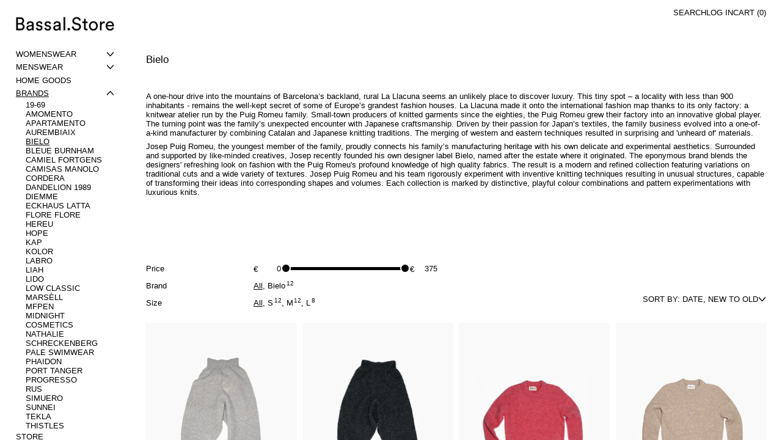

--- FILE ---
content_type: text/html; charset=utf-8
request_url: https://bassal.store/collections/bielo
body_size: 54649
content:
<!doctype html>
<html class="no-js" lang="en">
  <head>
    <meta charset="utf-8">
    <meta http-equiv="X-UA-Compatible" content="IE=edge">
    <meta name="viewport" content="width=device-width,initial-scale=1">
    <meta name="theme-color" content="">
    <link rel="canonical" href="https://bassal.store/collections/bielo">
    <link rel="preconnect" href="https://cdn.shopify.com" crossorigin><link
        rel="icon"
        type="image/png"
        href="//bassal.store/cdn/shop/files/FAVICON-B.png?crop=center&height=32&v=1697710871&width=32"
      ><link rel="preconnect" href="https://fonts.shopifycdn.com" crossorigin><title>
      Bielo for you - Bassal Store
</title>

    
      <meta name="description" content="Find out our A one-hour drive into the mountains of Barcelona’s backland, rural La Llacuna seems an unlikely  collections available at Bassal Store">
    

    <script>window.performance && window.performance.mark && window.performance.mark('shopify.content_for_header.start');</script><meta name="google-site-verification" content="JKbsOnSkFJpm_hk9p7flOy55ZJa1S84KMml7E--HlbY">
<meta name="facebook-domain-verification" content="11xqs8fjpr8eb0dkypap14o6vq6dgk">
<meta name="facebook-domain-verification" content="7n6zwoylpjomjaj1go6v0rmdsthqnv">
<meta name="google-site-verification" content="U4rupw_XUXyBTUVXuXA_uxy9gd-wpUL08ZSksxlHkgU">
<meta id="shopify-digital-wallet" name="shopify-digital-wallet" content="/5910757440/digital_wallets/dialog">
<meta name="shopify-checkout-api-token" content="8265600c3842285b5a480fe0e30b24d2">
<meta id="in-context-paypal-metadata" data-shop-id="5910757440" data-venmo-supported="false" data-environment="production" data-locale="en_US" data-paypal-v4="true" data-currency="EUR">
<link rel="alternate" type="application/atom+xml" title="Feed" href="/collections/bielo.atom" />
<link rel="alternate" hreflang="x-default" href="https://bassal.store/collections/bielo">
<link rel="alternate" hreflang="en" href="https://bassal.store/collections/bielo">
<link rel="alternate" hreflang="en-DE" href="https://bassal.store/en-de/collections/bielo">
<link rel="alternate" type="application/json+oembed" href="https://bassal.store/collections/bielo.oembed">
<script async="async" src="/checkouts/internal/preloads.js?locale=en-ES"></script>
<link rel="preconnect" href="https://shop.app" crossorigin="anonymous">
<script async="async" src="https://shop.app/checkouts/internal/preloads.js?locale=en-ES&shop_id=5910757440" crossorigin="anonymous"></script>
<script id="apple-pay-shop-capabilities" type="application/json">{"shopId":5910757440,"countryCode":"ES","currencyCode":"EUR","merchantCapabilities":["supports3DS"],"merchantId":"gid:\/\/shopify\/Shop\/5910757440","merchantName":"Bassal Store","requiredBillingContactFields":["postalAddress","email","phone"],"requiredShippingContactFields":["postalAddress","email","phone"],"shippingType":"shipping","supportedNetworks":["visa","maestro","masterCard","amex"],"total":{"type":"pending","label":"Bassal Store","amount":"1.00"},"shopifyPaymentsEnabled":true,"supportsSubscriptions":true}</script>
<script id="shopify-features" type="application/json">{"accessToken":"8265600c3842285b5a480fe0e30b24d2","betas":["rich-media-storefront-analytics"],"domain":"bassal.store","predictiveSearch":true,"shopId":5910757440,"locale":"en"}</script>
<script>var Shopify = Shopify || {};
Shopify.shop = "bassal.myshopify.com";
Shopify.locale = "en";
Shopify.currency = {"active":"EUR","rate":"1.0"};
Shopify.country = "ES";
Shopify.theme = {"name":"Updated copy of Bassal Store Theme Exhibit 2.1","id":191275008347,"schema_name":"Exhibit","schema_version":"2.1.1","theme_store_id":1828,"role":"main"};
Shopify.theme.handle = "null";
Shopify.theme.style = {"id":null,"handle":null};
Shopify.cdnHost = "bassal.store/cdn";
Shopify.routes = Shopify.routes || {};
Shopify.routes.root = "/";</script>
<script type="module">!function(o){(o.Shopify=o.Shopify||{}).modules=!0}(window);</script>
<script>!function(o){function n(){var o=[];function n(){o.push(Array.prototype.slice.apply(arguments))}return n.q=o,n}var t=o.Shopify=o.Shopify||{};t.loadFeatures=n(),t.autoloadFeatures=n()}(window);</script>
<script>
  window.ShopifyPay = window.ShopifyPay || {};
  window.ShopifyPay.apiHost = "shop.app\/pay";
  window.ShopifyPay.redirectState = null;
</script>
<script id="shop-js-analytics" type="application/json">{"pageType":"collection"}</script>
<script defer="defer" async type="module" src="//bassal.store/cdn/shopifycloud/shop-js/modules/v2/client.init-shop-cart-sync_C5BV16lS.en.esm.js"></script>
<script defer="defer" async type="module" src="//bassal.store/cdn/shopifycloud/shop-js/modules/v2/chunk.common_CygWptCX.esm.js"></script>
<script type="module">
  await import("//bassal.store/cdn/shopifycloud/shop-js/modules/v2/client.init-shop-cart-sync_C5BV16lS.en.esm.js");
await import("//bassal.store/cdn/shopifycloud/shop-js/modules/v2/chunk.common_CygWptCX.esm.js");

  window.Shopify.SignInWithShop?.initShopCartSync?.({"fedCMEnabled":true,"windoidEnabled":true});

</script>
<script>
  window.Shopify = window.Shopify || {};
  if (!window.Shopify.featureAssets) window.Shopify.featureAssets = {};
  window.Shopify.featureAssets['shop-js'] = {"shop-cart-sync":["modules/v2/client.shop-cart-sync_ZFArdW7E.en.esm.js","modules/v2/chunk.common_CygWptCX.esm.js"],"init-fed-cm":["modules/v2/client.init-fed-cm_CmiC4vf6.en.esm.js","modules/v2/chunk.common_CygWptCX.esm.js"],"shop-button":["modules/v2/client.shop-button_tlx5R9nI.en.esm.js","modules/v2/chunk.common_CygWptCX.esm.js"],"shop-cash-offers":["modules/v2/client.shop-cash-offers_DOA2yAJr.en.esm.js","modules/v2/chunk.common_CygWptCX.esm.js","modules/v2/chunk.modal_D71HUcav.esm.js"],"init-windoid":["modules/v2/client.init-windoid_sURxWdc1.en.esm.js","modules/v2/chunk.common_CygWptCX.esm.js"],"shop-toast-manager":["modules/v2/client.shop-toast-manager_ClPi3nE9.en.esm.js","modules/v2/chunk.common_CygWptCX.esm.js"],"init-shop-email-lookup-coordinator":["modules/v2/client.init-shop-email-lookup-coordinator_B8hsDcYM.en.esm.js","modules/v2/chunk.common_CygWptCX.esm.js"],"init-shop-cart-sync":["modules/v2/client.init-shop-cart-sync_C5BV16lS.en.esm.js","modules/v2/chunk.common_CygWptCX.esm.js"],"avatar":["modules/v2/client.avatar_BTnouDA3.en.esm.js"],"pay-button":["modules/v2/client.pay-button_FdsNuTd3.en.esm.js","modules/v2/chunk.common_CygWptCX.esm.js"],"init-customer-accounts":["modules/v2/client.init-customer-accounts_DxDtT_ad.en.esm.js","modules/v2/client.shop-login-button_C5VAVYt1.en.esm.js","modules/v2/chunk.common_CygWptCX.esm.js","modules/v2/chunk.modal_D71HUcav.esm.js"],"init-shop-for-new-customer-accounts":["modules/v2/client.init-shop-for-new-customer-accounts_ChsxoAhi.en.esm.js","modules/v2/client.shop-login-button_C5VAVYt1.en.esm.js","modules/v2/chunk.common_CygWptCX.esm.js","modules/v2/chunk.modal_D71HUcav.esm.js"],"shop-login-button":["modules/v2/client.shop-login-button_C5VAVYt1.en.esm.js","modules/v2/chunk.common_CygWptCX.esm.js","modules/v2/chunk.modal_D71HUcav.esm.js"],"init-customer-accounts-sign-up":["modules/v2/client.init-customer-accounts-sign-up_CPSyQ0Tj.en.esm.js","modules/v2/client.shop-login-button_C5VAVYt1.en.esm.js","modules/v2/chunk.common_CygWptCX.esm.js","modules/v2/chunk.modal_D71HUcav.esm.js"],"shop-follow-button":["modules/v2/client.shop-follow-button_Cva4Ekp9.en.esm.js","modules/v2/chunk.common_CygWptCX.esm.js","modules/v2/chunk.modal_D71HUcav.esm.js"],"checkout-modal":["modules/v2/client.checkout-modal_BPM8l0SH.en.esm.js","modules/v2/chunk.common_CygWptCX.esm.js","modules/v2/chunk.modal_D71HUcav.esm.js"],"lead-capture":["modules/v2/client.lead-capture_Bi8yE_yS.en.esm.js","modules/v2/chunk.common_CygWptCX.esm.js","modules/v2/chunk.modal_D71HUcav.esm.js"],"shop-login":["modules/v2/client.shop-login_D6lNrXab.en.esm.js","modules/v2/chunk.common_CygWptCX.esm.js","modules/v2/chunk.modal_D71HUcav.esm.js"],"payment-terms":["modules/v2/client.payment-terms_CZxnsJam.en.esm.js","modules/v2/chunk.common_CygWptCX.esm.js","modules/v2/chunk.modal_D71HUcav.esm.js"]};
</script>
<script>(function() {
  var isLoaded = false;
  function asyncLoad() {
    if (isLoaded) return;
    isLoaded = true;
    var urls = ["https:\/\/packlink-spf-pro.appspot.com\/platform\/PRO\/checkout\/thankYouScript?v=7\u0026shop=bassal.myshopify.com","https:\/\/static.klaviyo.com\/onsite\/js\/klaviyo.js?company_id=WA8gd5\u0026shop=bassal.myshopify.com","\/\/searchanise-ef84.kxcdn.com\/widgets\/shopify\/init.js?a=8b8I8y0k1F\u0026shop=bassal.myshopify.com"];
    for (var i = 0; i < urls.length; i++) {
      var s = document.createElement('script');
      s.type = 'text/javascript';
      s.async = true;
      s.src = urls[i];
      var x = document.getElementsByTagName('script')[0];
      x.parentNode.insertBefore(s, x);
    }
  };
  if(window.attachEvent) {
    window.attachEvent('onload', asyncLoad);
  } else {
    window.addEventListener('load', asyncLoad, false);
  }
})();</script>
<script id="__st">var __st={"a":5910757440,"offset":3600,"reqid":"40b0a3f5-b6c7-4165-80b4-bcd30307db70-1768729846","pageurl":"bassal.store\/collections\/bielo","u":"9cd4e87b4d78","p":"collection","rtyp":"collection","rid":606232707419};</script>
<script>window.ShopifyPaypalV4VisibilityTracking = true;</script>
<script id="captcha-bootstrap">!function(){'use strict';const t='contact',e='account',n='new_comment',o=[[t,t],['blogs',n],['comments',n],[t,'customer']],c=[[e,'customer_login'],[e,'guest_login'],[e,'recover_customer_password'],[e,'create_customer']],r=t=>t.map((([t,e])=>`form[action*='/${t}']:not([data-nocaptcha='true']) input[name='form_type'][value='${e}']`)).join(','),a=t=>()=>t?[...document.querySelectorAll(t)].map((t=>t.form)):[];function s(){const t=[...o],e=r(t);return a(e)}const i='password',u='form_key',d=['recaptcha-v3-token','g-recaptcha-response','h-captcha-response',i],f=()=>{try{return window.sessionStorage}catch{return}},m='__shopify_v',_=t=>t.elements[u];function p(t,e,n=!1){try{const o=window.sessionStorage,c=JSON.parse(o.getItem(e)),{data:r}=function(t){const{data:e,action:n}=t;return t[m]||n?{data:e,action:n}:{data:t,action:n}}(c);for(const[e,n]of Object.entries(r))t.elements[e]&&(t.elements[e].value=n);n&&o.removeItem(e)}catch(o){console.error('form repopulation failed',{error:o})}}const l='form_type',E='cptcha';function T(t){t.dataset[E]=!0}const w=window,h=w.document,L='Shopify',v='ce_forms',y='captcha';let A=!1;((t,e)=>{const n=(g='f06e6c50-85a8-45c8-87d0-21a2b65856fe',I='https://cdn.shopify.com/shopifycloud/storefront-forms-hcaptcha/ce_storefront_forms_captcha_hcaptcha.v1.5.2.iife.js',D={infoText:'Protected by hCaptcha',privacyText:'Privacy',termsText:'Terms'},(t,e,n)=>{const o=w[L][v],c=o.bindForm;if(c)return c(t,g,e,D).then(n);var r;o.q.push([[t,g,e,D],n]),r=I,A||(h.body.append(Object.assign(h.createElement('script'),{id:'captcha-provider',async:!0,src:r})),A=!0)});var g,I,D;w[L]=w[L]||{},w[L][v]=w[L][v]||{},w[L][v].q=[],w[L][y]=w[L][y]||{},w[L][y].protect=function(t,e){n(t,void 0,e),T(t)},Object.freeze(w[L][y]),function(t,e,n,w,h,L){const[v,y,A,g]=function(t,e,n){const i=e?o:[],u=t?c:[],d=[...i,...u],f=r(d),m=r(i),_=r(d.filter((([t,e])=>n.includes(e))));return[a(f),a(m),a(_),s()]}(w,h,L),I=t=>{const e=t.target;return e instanceof HTMLFormElement?e:e&&e.form},D=t=>v().includes(t);t.addEventListener('submit',(t=>{const e=I(t);if(!e)return;const n=D(e)&&!e.dataset.hcaptchaBound&&!e.dataset.recaptchaBound,o=_(e),c=g().includes(e)&&(!o||!o.value);(n||c)&&t.preventDefault(),c&&!n&&(function(t){try{if(!f())return;!function(t){const e=f();if(!e)return;const n=_(t);if(!n)return;const o=n.value;o&&e.removeItem(o)}(t);const e=Array.from(Array(32),(()=>Math.random().toString(36)[2])).join('');!function(t,e){_(t)||t.append(Object.assign(document.createElement('input'),{type:'hidden',name:u})),t.elements[u].value=e}(t,e),function(t,e){const n=f();if(!n)return;const o=[...t.querySelectorAll(`input[type='${i}']`)].map((({name:t})=>t)),c=[...d,...o],r={};for(const[a,s]of new FormData(t).entries())c.includes(a)||(r[a]=s);n.setItem(e,JSON.stringify({[m]:1,action:t.action,data:r}))}(t,e)}catch(e){console.error('failed to persist form',e)}}(e),e.submit())}));const S=(t,e)=>{t&&!t.dataset[E]&&(n(t,e.some((e=>e===t))),T(t))};for(const o of['focusin','change'])t.addEventListener(o,(t=>{const e=I(t);D(e)&&S(e,y())}));const B=e.get('form_key'),M=e.get(l),P=B&&M;t.addEventListener('DOMContentLoaded',(()=>{const t=y();if(P)for(const e of t)e.elements[l].value===M&&p(e,B);[...new Set([...A(),...v().filter((t=>'true'===t.dataset.shopifyCaptcha))])].forEach((e=>S(e,t)))}))}(h,new URLSearchParams(w.location.search),n,t,e,['guest_login'])})(!1,!0)}();</script>
<script integrity="sha256-4kQ18oKyAcykRKYeNunJcIwy7WH5gtpwJnB7kiuLZ1E=" data-source-attribution="shopify.loadfeatures" defer="defer" src="//bassal.store/cdn/shopifycloud/storefront/assets/storefront/load_feature-a0a9edcb.js" crossorigin="anonymous"></script>
<script crossorigin="anonymous" defer="defer" src="//bassal.store/cdn/shopifycloud/storefront/assets/shopify_pay/storefront-65b4c6d7.js?v=20250812"></script>
<script data-source-attribution="shopify.dynamic_checkout.dynamic.init">var Shopify=Shopify||{};Shopify.PaymentButton=Shopify.PaymentButton||{isStorefrontPortableWallets:!0,init:function(){window.Shopify.PaymentButton.init=function(){};var t=document.createElement("script");t.src="https://bassal.store/cdn/shopifycloud/portable-wallets/latest/portable-wallets.en.js",t.type="module",document.head.appendChild(t)}};
</script>
<script data-source-attribution="shopify.dynamic_checkout.buyer_consent">
  function portableWalletsHideBuyerConsent(e){var t=document.getElementById("shopify-buyer-consent"),n=document.getElementById("shopify-subscription-policy-button");t&&n&&(t.classList.add("hidden"),t.setAttribute("aria-hidden","true"),n.removeEventListener("click",e))}function portableWalletsShowBuyerConsent(e){var t=document.getElementById("shopify-buyer-consent"),n=document.getElementById("shopify-subscription-policy-button");t&&n&&(t.classList.remove("hidden"),t.removeAttribute("aria-hidden"),n.addEventListener("click",e))}window.Shopify?.PaymentButton&&(window.Shopify.PaymentButton.hideBuyerConsent=portableWalletsHideBuyerConsent,window.Shopify.PaymentButton.showBuyerConsent=portableWalletsShowBuyerConsent);
</script>
<script data-source-attribution="shopify.dynamic_checkout.cart.bootstrap">document.addEventListener("DOMContentLoaded",(function(){function t(){return document.querySelector("shopify-accelerated-checkout-cart, shopify-accelerated-checkout")}if(t())Shopify.PaymentButton.init();else{new MutationObserver((function(e,n){t()&&(Shopify.PaymentButton.init(),n.disconnect())})).observe(document.body,{childList:!0,subtree:!0})}}));
</script>
<link id="shopify-accelerated-checkout-styles" rel="stylesheet" media="screen" href="https://bassal.store/cdn/shopifycloud/portable-wallets/latest/accelerated-checkout-backwards-compat.css" crossorigin="anonymous">
<style id="shopify-accelerated-checkout-cart">
        #shopify-buyer-consent {
  margin-top: 1em;
  display: inline-block;
  width: 100%;
}

#shopify-buyer-consent.hidden {
  display: none;
}

#shopify-subscription-policy-button {
  background: none;
  border: none;
  padding: 0;
  text-decoration: underline;
  font-size: inherit;
  cursor: pointer;
}

#shopify-subscription-policy-button::before {
  box-shadow: none;
}

      </style>

<script>window.performance && window.performance.mark && window.performance.mark('shopify.content_for_header.end');</script>


<meta property="og:site_name" content="Bassal Store">
<meta property="og:url" content="https://bassal.store/collections/bielo">
<meta property="og:title" content="Bielo for you - Bassal Store">
<meta property="og:type" content="website">
<meta property="og:description" content="Find out our A one-hour drive into the mountains of Barcelona’s backland, rural La Llacuna seems an unlikely  collections available at Bassal Store"><meta name="twitter:card" content="summary_large_image">
<meta name="twitter:title" content="Bielo for you - Bassal Store">
<meta name="twitter:description" content="Find out our A one-hour drive into the mountains of Barcelona’s backland, rural La Llacuna seems an unlikely  collections available at Bassal Store">
<script>
  window.THEMENAME = 'SUBSTRUCT';
  window.THEMEVERSION = '0.1.0';

  document.documentElement.className = document.documentElement.className.replace('no-js', 'js');

  function debounce(fn, wait) {
    let t;
    return (...args) => {
      clearTimeout(t);
      t = setTimeout(() => fn.apply(this, args), wait);
    };
  }

  window.theme = {
    strings: {
      loading: "Loading",
      itemCountOne: "{{ count }} item",
      itemCountOther: "{{ count }} items",
      addToCart: "Add to Cart",
      soldOut: "Unavailable now",
      unavailable: "Unavailable",
      regularPrice: "Regular price",
      salePrice: "Sale price",
      sale: "On Sale",
      unitPrice: "Unit price",
      unitPriceSeparator: "per",
      cartEmpty: "Your cart is currently empty.",
      cartCookies: "Enable cookies to use the shopping cart",
      update: "Update Cart",
      quantity: "Quantity",
      discountedTotal: "Discounted total",
      regularTotal: "Regular total",
      priceColumn: "See Price column for discount details.",
      addedToCart: "Added to Cart!",
      cartError: "There was an error while updating your cart. Please try again.",
      cartAddError: "All {{ title }} are in your cart."
    },
    routes: {
      root_url: "\/",
      predictive_search_url: "\/search\/suggest",
      cart_url: "\/cart",
      cart_add_url: "\/cart\/add",
      cart_change_url: "\/cart\/change",
      cart_update_url: "\/cart\/update",
      cart_clear_url: "\/cart\/clear",
    },
    moneyFormat: "€{{amount_with_comma_separator}}",
    moneyWithCurrencyFormat: "€{{amount_with_comma_separator}} EUR",
    get defaultMoneyFormat() {
      return this.moneyFormat;
    },
    cartItemCount: 0,
    settings: {
      cart_type: "page",
      open_drawer_on_add_to_cart: true
    },
    info: {
      name: 'Substruct',
    }
  };
</script>
<script src="//bassal.store/cdn/shop/t/44/assets/utils.js?v=172123362488042381251767010461" defer></script>
    <script
      src="//bassal.store/cdn/shop/t/44/assets/polyfills-inert.bundle.min.js?v=9775187524458939151767010461"
      type="module"
    ></script>
    <script
      src="//bassal.store/cdn/shop/t/44/assets/global.bundle.min.js?v=92003224512220302791767010461"
      type="module"
    ></script>
    <script
      src="//bassal.store/cdn/shop/t/44/assets/quantity-stepper.js?v=100736204299696274221767010460"
      type="module"
    ></script>
    

    

    <script src="//bassal.store/cdn/shop/t/44/assets/section-group-resize-observer.js?v=166234636156006366751767010461" defer></script>

    

    

    

    <script>
      window.onYouTubeIframeAPIReady = () => {
        document.body.dispatchEvent(new CustomEvent('youtubeiframeapiready'));
      };
    </script><style id="generated-critical-css">
.flex>.break-words,.flex>.rte,.flex>.rte *{min-width:40%}.dynamic-payment-buttons .shopify-payment-button__button--hidden{display:none}.wrapper{max-width:var(--max-site-width)}.grid-wrapper,.wrapper{margin-left:auto;margin-right:auto;padding-left:var(--wrapper-left-and-right-margin);padding-right:var(--wrapper-left-and-right-margin)}.grid-wrapper{max-width:var(--max-grid-width)}.flex{display:flex}.hidden-if-no-content:has(.no-content){display:none}[data-shopify-xr-hidden]{display:none}
</style>








<style data-shopify>
  
  

</style>
<style>
  :root {
    --payment-button-height: 48px;
    --section-x-padding: 1.25rem;
    --transparent: transparent;
    --sidebar-width: 0px;
    --main-section-column-start: 1;
    --main-grid-layout: auto;
    --icon-thickness: 1.4;

    --theme-row-gap-mobile: 1.5rem;
    --theme-col-gap-mobile:  1.5rem;
    --theme-row-gap-desktop:  3.0rem;
    --theme-col-gap-desktop:   3.0rem;
    --theme-row-gap: var(--theme-row-gap-mobile);
    --theme-col-gap: var(--theme-col-gap-mobile);
    --theme-gap: var(--theme-row-gap-mobile) var(--theme-col-gap-mobile);


    --media-grid-row-gap-mobile: 1.25rem;
    --media-grid-col-gap-mobile:  0.375rem;
    --media-grid-row-gap-desktop:  2.5rem;
    --media-grid-col-gap-desktop:   0.75rem;
    --media-grid-row-gap: var(--media-grid-row-gap-mobile);
    --media-grid-col-gap: var(--media-grid-col-gap-mobile);
    --media-grid-gap: var(--media-grid-row-gap-mobile) var(--media-grid-col-gap-mobile);

    --section-vertical-spacing-desktop: 3.75rem;
    --section-vertical-spacing-mobile: 42px;
    --section-vertical-spacing: var(--section-vertical-spacing-mobile);


    --spacer: 1rem;


    --mobile-left-and-right-margin: 0.75rem;
    --desktop-left-and-right-margin: 2.0rem;
    --wrapper-left-and-right-margin: var(--mobile-left-and-right-margin);

    --media-border-radius: 0;--section-title-col-span: 12;
    --section-content-col-span: 12;--max-site-width: 100%;
    --max-grid-width: 100%;

    --section-container-left-and-right-margin: 0;

    --main-font-stack: "system_ui", -apple-system, 'Segoe UI', Roboto, 'Helvetica Neue', 'Noto Sans', 'Liberation Sans', Arial, sans-serif, 'Apple Color Emoji', 'Segoe UI Emoji', 'Segoe UI Symbol', 'Noto Color Emoji';
    --main-font-weight: 400;
    --main-font-style: normal;

    --heading-font-stack: "system_ui", -apple-system, 'Segoe UI', Roboto, 'Helvetica Neue', 'Noto Sans', 'Liberation Sans', Arial, sans-serif, 'Apple Color Emoji', 'Segoe UI Emoji', 'Segoe UI Symbol', 'Noto Color Emoji';
    --heading-font-weight: 400;
    --heading-font-style: normal;
    --heading-line-height: 0.9;

    --heading-letterspacing: 0.0;
    --heading-capitalize: none;
    --heading-decoration: none;

    --color-scheme-error: 245 0 0;
    --color-scheme-success: 0 215 0;

    font-size: 81.25%;

    --space-1: 0.625rem; /* .py-2.5 */
    --space-2: 1.25rem; /* .py-5 */
    --space-3: 2.5rem; /* .py-10 */
    --space-4: 5rem; /* .py-20 */
    --space-5: 7rem; /* .py-28 */

    --font-size-ratio-xs: 0.563; /* 1 */
    --font-size-ratio-sm: 0.75;  /* 2 */
    --font-size-ratio-base: 1; /* 3 */
    --font-size-ratio-md: 1.333;
    --font-size-ratio-lg: 1.777;
    --font-size-ratio-xl: 2.369;
    --font-size-ratio-2xl: 3.157;
    --font-size-ratio-3xl: 4.209;
    --font-size-ratio-4xl: 5.61;
    --font-size-ratio-5xl: 7.478;
    --font-size-ratio-6xl: 9.969;
    --font-size-ratio-7xl: 13.288;
    --font-size-ratio-8xl: 17.713;
    --font-size-ratio-9xl: 23.612;

    --font-size-xs: calc(var(--font-size-ratio-xs) * 1rem);
    --font-size-sm: calc(var(--font-size-ratio-sm) * 1rem);
    --font-size-base: calc(var(--font-size-ratio-base) * 1rem);
    --font-size-md: calc(var(--font-size-ratio-md) * 1rem);
    --font-size-lg: calc(var(--font-size-ratio-lg) * 1rem);
    --font-size-xl: calc(var(--font-size-ratio-xl) * 1rem);
    --font-size-2xl: calc(var(--font-size-ratio-2xl) * 1rem);
    --font-size-3xl: calc(var(--font-size-ratio-3xl) * 1rem);
    --font-size-4xl: calc(var(--font-size-ratio-4xl) * 1rem);
    --font-size-5xl: calc(var(--font-size-ratio-5xl) * 1rem);
    --font-size-6xl: calc(var(--font-size-ratio-6xl) * 1rem);
    --font-size-7xl: calc(var(--font-size-ratio-7xl) * 1rem);
    --font-size-8xl: calc(var(--font-size-ratio-8xl) * 1rem);
    --font-size-9xl: calc(var(--font-size-ratio-9xl) * 1rem);

    --type-scale-ratio-xs: 0.563; /* 1 */
    --type-scale-ratio-sm: 0.75;  /* 2 */
    --type-scale-ratio-base: 1; /* 3 */
    --type-scale-ratio-md: 1.333;
    --type-scale-ratio-lg: 1.777;
    --type-scale-ratio-xl: 2.369;
    --type-scale-ratio-2xl: 3.157;
    --type-scale-ratio-3xl: 4.209;
    --type-scale-ratio-4xl: 5.61;
    --type-scale-ratio-5xl: 7.478;
    --type-scale-ratio-6xl: 9.969;
    --type-scale-ratio-7xl: 13.288;
    --type-scale-ratio-8xl: 17.713;
    --type-scale-ratio-9xl: 23.612;

    --type-scale-n-2: calc(var(--type-scale-ratio-xs) * 1rem);
    --type-scale-n-1: calc(var(--type-scale-ratio-sm) * 1rem);
    --type-scale-n0: calc(var(--type-scale-ratio-base) * 1rem);
    --type-scale-n1: calc(var(--type-scale-ratio-md) * 1rem);
    --type-scale-n2: calc(var(--type-scale-ratio-lg) * 1rem);
    --type-scale-n3: calc(var(--type-scale-ratio-xl) * 1rem);
    --type-scale-n4: calc(var(--type-scale-ratio-2xl) * 1rem);
    --type-scale-n5: calc(var(--type-scale-ratio-3xl) * 1rem);
    --type-scale-n6: calc(var(--type-scale-ratio-4xl) * 1rem);
    --type-scale-n7: calc(var(--type-scale-ratio-5xl) * 1rem);
    --type-scale-n8: calc(var(--type-scale-ratio-6xl) * 1rem);
    --type-scale-n9: calc(var(--type-scale-ratio-7xl) * 1rem);
    --type-scale-n10: calc(var(--type-scale-ratio-8xl) * 1rem);
    --type-scale-n11: calc(var(--type-scale-ratio-9xl) * 1rem);

    --base-line-height: 1.2;
    --bopy-text-uppercase: none;

    --font-size-heading: var(--font-size-3xl);

    --hero-height: 0px;
    --full-screen-including-header: 100vh;
    --full-screen-excluding-header-and-hero: 100vh;

    --tile-products-text-transform: uppercase;
    --button-text-transform: uppercase;
    --button-border-radius: 9999px;
    --input-border-radius: 1rem;

    --border-thickness: 1px;
    --underline-thickness: 1px;
    --outline-thickness: 0.1rem;
    --paragraph-spacing-adjust: 0.5;
    --paragraph-indent-adjust: 1;

    --timing-func-energetic: cubic-bezier(1,0,0.4,1);
    --timing-func-gentle: cubic-bezier(0.5,0,0.4,1);
    --timing-func-neutral: cubic-bezier(0.46,0.03,0.52,0.96);

    --main-grid-columns: minmax(0, 1fr);
    --main-grid-rows: minmax(0,auto);--main-grid-areas:  "ct";--sidebar-display: none;
    --sticky-offset: 0px;



    --standard-heading-size: var(--type-scale-n0);
    --feature-heading-size: var(--type-scale-n1);
    --secondary-heading-size: var(--type-scale-n0);
    --menu-drawer-heading-size: var(--type-scale-n2);

    --text-overlay-text-size: var(--type-scale-n7);
    --follow-mouse-text-size: var(--type-scale-n4);
    --overlay-labels-line-height: 1.4;

    --quick-view-max-width: 24rem;



    /* Buttons */--button-padding-y: 0.5rem ;
    --button-padding-x: 1rem;
    --button-padding: var(--button-padding-y) var(--button-padding-x);--add-to-cart-button-height: 44px;
  }

  @media (min-width: 990px) {
    :root {
      --standard-heading-size: var(--type-scale-n0);
      --feature-heading-size: var(--type-scale-n1);
      --secondary-heading-size: var(--type-scale-n1);
      --menu-drawer-heading-size: var(--type-scale-n0);
      --section-vertical-spacing: var(--section-vertical-spacing-desktop);
      --wrapper-left-and-right-margin: var(--desktop-left-and-right-margin);
      --theme-row-gap: var(--theme-row-gap-desktop);
      --theme-col-gap: var(--theme-col-gap-desktop);
      --theme-gap: var(--theme-row-gap-desktop) var(--theme-col-gap-desktop);
      --media-grid-row-gap: var(--media-grid-row-gap-desktop);
      --media-grid-col-gap: var(--media-grid-col-gap-desktop);
      --media-grid-gap: var(--media-grid-row-gap-desktop) var(--media-grid-col-gap-desktop);
    }
  }

  .main-site-grid--sidebar {
    display: var(--sidebar-display);
  }


  @media (min-width: 990px) {

    .main-site-grid {
      display: grid;
      grid-template-columns: var(--main-grid-columns);
      grid-template-rows: var(--main-grid-rows);
      grid-template-areas: var(--main-grid-areas);
    }

    .main-site-grid--container {
      grid-area: ct;
    }

    .main-site-grid--header {
      grid-area: hd;
    }

    .main-site-grid--hero {
      grid-area: hr;
    }

    .main-site-grid--sidebar {
      grid-area: sb;
    }

    .main-site-grid--main {
      grid-area: mn;
    }

    .main-site-grid--footer {
      grid-area: ft;
    }
  }



  .font-heading {
    font-family: var(--heading-font-stack);
    font-weight: var(--heading-font-weight);
    font-style: var(--heading-font-style);
    text-transform: var(--heading-capitalize);
    letter-spacing: var(--heading-letterspacing);
    text-decoration: var(--heading-decoration);
  }

  .font-main {
    font-family: var(--main-font-stack);
    font-weight: var(--main-font-weight);
    font-style: var(--main-font-style);
    text-transform: var(--bopy-text-uppercase);
  }

  .font-accent {
    font-family: var(--accent-font-stack);
    font-weight: var(--accent-font-weight);
    font-style: var(--accent-font-style);
  }

  @media (prefers-color-scheme: light) {
    :root {
      --color-os-background: 255, 255, 255;
    }
  }

  @media (prefers-color-scheme: dark) {
    :root {
      --color-os-background: 0, 0, 0;
    }
  }

  [data-color-scheme] {
    --color-scheme-button-text-hover: var(--color-scheme-accent);
    --color-scheme-button-background-hover: var(--color-scheme-background);
  }

  :root,
    
    [data-color-scheme="scheme1"] {
      --color-scheme-text: 0 0 0;
      --color-scheme-background: 255 255 255;
      --color-scheme-accent: 0 0 0;
      --color-scheme-accent-contrast:  255 255 255;
      --color-scheme-secondary: 0 0 0;
      --color-scheme-border: 0 0 0;
      --color-scheme-outline-color: var(--color-scheme-text);

      --color-scheme-solid-button-background: var(--color-scheme-accent);
      --color-scheme-solid-button-text: var(--color-scheme-accent-contrast);
      --color-scheme-solid-button-background-hover: var(--color-scheme-text);
      --color-scheme-solid-button-text-hover: var(--color-scheme-background);--arrow-left-svg: url("data:image/svg+xml,%3Csvg width='96' height='48' viewBox='0 0 48 24' fill='none' xmlns='http://www.w3.org/2000/svg'%3E%3Cpath d='M44 11.6667H4' stroke='%23000000' vector-effect='non-scaling-stroke' stroke-width='1.4' stroke-linecap='round' stroke-linejoin='round'/%3E%3Cpath d='M10.6667 18.3333L4 11.6667L10.6667 5' stroke='%23000000' vector-effect='non-scaling-stroke' stroke-width='1.4' stroke-linecap='round' stroke-linejoin='round'/%3E%3C/svg%3E%0A");
--arrow-right-svg: url("data:image/svg+xml,%3Csvg width='96' height='48' viewBox='0 0 48 24' fill='none' xmlns='http://www.w3.org/2000/svg'%3E%3Cpath d='M4 11.6667L44 11.6667' stroke='%23000000' vector-effect='non-scaling-stroke' stroke-width='1.4' stroke-linecap='round' stroke-linejoin='round'/%3E%3Cpath d='M37.3333 5L44 11.6667L37.3333 18.3333' stroke='%23000000' vector-effect='non-scaling-stroke' stroke-width='1.4' stroke-linecap='round' stroke-linejoin='round'/%3E%3C/svg%3E%0A");
--left-arrow-cursor: var(--arrow-left-svg) 0 24, pointer;
--right-arrow-cursor: var(--arrow-right-svg) 96 24, pointer;}

    
    
    

    [data-color-scheme="scheme2"] {
      --color-scheme-text: 0 0 0;
      --color-scheme-background: 244 241 238;
      --color-scheme-accent: 0 0 0;
      --color-scheme-accent-contrast:  255 255 255;
      --color-scheme-secondary: 18 18 18;
      --color-scheme-border: 18 18 18;
      --color-scheme-outline-color: var(--color-scheme-text);

      --color-scheme-solid-button-background: var(--color-scheme-accent);
      --color-scheme-solid-button-text: var(--color-scheme-accent-contrast);
      --color-scheme-solid-button-background-hover: var(--color-scheme-text);
      --color-scheme-solid-button-text-hover: var(--color-scheme-background);--arrow-left-svg: url("data:image/svg+xml,%3Csvg width='96' height='48' viewBox='0 0 48 24' fill='none' xmlns='http://www.w3.org/2000/svg'%3E%3Cpath d='M44 11.6667H4' stroke='%23000000' vector-effect='non-scaling-stroke' stroke-width='1.4' stroke-linecap='round' stroke-linejoin='round'/%3E%3Cpath d='M10.6667 18.3333L4 11.6667L10.6667 5' stroke='%23000000' vector-effect='non-scaling-stroke' stroke-width='1.4' stroke-linecap='round' stroke-linejoin='round'/%3E%3C/svg%3E%0A");
--arrow-right-svg: url("data:image/svg+xml,%3Csvg width='96' height='48' viewBox='0 0 48 24' fill='none' xmlns='http://www.w3.org/2000/svg'%3E%3Cpath d='M4 11.6667L44 11.6667' stroke='%23000000' vector-effect='non-scaling-stroke' stroke-width='1.4' stroke-linecap='round' stroke-linejoin='round'/%3E%3Cpath d='M37.3333 5L44 11.6667L37.3333 18.3333' stroke='%23000000' vector-effect='non-scaling-stroke' stroke-width='1.4' stroke-linecap='round' stroke-linejoin='round'/%3E%3C/svg%3E%0A");
--left-arrow-cursor: var(--arrow-left-svg) 0 24, pointer;
--right-arrow-cursor: var(--arrow-right-svg) 96 24, pointer;}

    
    
      [data-color-scheme="scheme2"] {
        --section-container-left-and-right-margin: var(--mobile-left-and-right-margin);
      }
      @media (min-width: 990px) {
        [data-color-scheme="scheme2"] {
          --section-container-left-and-right-margin: var(--desktop-left-and-right-margin);
        }
      }
    
    

    [data-color-scheme="scheme-804cc925-eec3-47d3-9ed8-f2968b9b603b"] {
      --color-scheme-text: 255 255 255;
      --color-scheme-background: 255 255 255;
      --color-scheme-accent: 0 0 0;
      --color-scheme-accent-contrast:  255 255 255;
      --color-scheme-secondary: 0 0 0;
      --color-scheme-border: 0 0 0;
      --color-scheme-outline-color: var(--color-scheme-text);

      --color-scheme-solid-button-background: var(--color-scheme-accent);
      --color-scheme-solid-button-text: var(--color-scheme-accent-contrast);
      --color-scheme-solid-button-background-hover: var(--color-scheme-text);
      --color-scheme-solid-button-text-hover: var(--color-scheme-background);--arrow-left-svg: url("data:image/svg+xml,%3Csvg width='96' height='48' viewBox='0 0 48 24' fill='none' xmlns='http://www.w3.org/2000/svg'%3E%3Cpath d='M44 11.6667H4' stroke='%23ffffff' vector-effect='non-scaling-stroke' stroke-width='1.4' stroke-linecap='round' stroke-linejoin='round'/%3E%3Cpath d='M10.6667 18.3333L4 11.6667L10.6667 5' stroke='%23ffffff' vector-effect='non-scaling-stroke' stroke-width='1.4' stroke-linecap='round' stroke-linejoin='round'/%3E%3C/svg%3E%0A");
--arrow-right-svg: url("data:image/svg+xml,%3Csvg width='96' height='48' viewBox='0 0 48 24' fill='none' xmlns='http://www.w3.org/2000/svg'%3E%3Cpath d='M4 11.6667L44 11.6667' stroke='%23ffffff' vector-effect='non-scaling-stroke' stroke-width='1.4' stroke-linecap='round' stroke-linejoin='round'/%3E%3Cpath d='M37.3333 5L44 11.6667L37.3333 18.3333' stroke='%23ffffff' vector-effect='non-scaling-stroke' stroke-width='1.4' stroke-linecap='round' stroke-linejoin='round'/%3E%3C/svg%3E%0A");
--left-arrow-cursor: var(--arrow-left-svg) 0 24, pointer;
--right-arrow-cursor: var(--arrow-right-svg) 96 24, pointer;}

    
    
      [data-color-scheme="scheme-804cc925-eec3-47d3-9ed8-f2968b9b603b"] {
        --section-container-left-and-right-margin: var(--mobile-left-and-right-margin);
      }
      @media (min-width: 990px) {
        [data-color-scheme="scheme-804cc925-eec3-47d3-9ed8-f2968b9b603b"] {
          --section-container-left-and-right-margin: var(--desktop-left-and-right-margin);
        }
      }
    
    

    [data-color-scheme="scheme-d9136fab-ab64-4bb7-b523-87f2cac18b87"] {
      --color-scheme-text: 0 10 159;
      --color-scheme-background: 255 255 255;
      --color-scheme-accent: 0 10 159;
      --color-scheme-accent-contrast:  255 255 255;
      --color-scheme-secondary: 0 0 0;
      --color-scheme-border: 0 0 0;
      --color-scheme-outline-color: var(--color-scheme-text);

      --color-scheme-solid-button-background: var(--color-scheme-accent);
      --color-scheme-solid-button-text: var(--color-scheme-accent-contrast);
      --color-scheme-solid-button-background-hover: var(--color-scheme-text);
      --color-scheme-solid-button-text-hover: var(--color-scheme-background);--arrow-left-svg: url("data:image/svg+xml,%3Csvg width='96' height='48' viewBox='0 0 48 24' fill='none' xmlns='http://www.w3.org/2000/svg'%3E%3Cpath d='M44 11.6667H4' stroke='%23000a9f' vector-effect='non-scaling-stroke' stroke-width='1.4' stroke-linecap='round' stroke-linejoin='round'/%3E%3Cpath d='M10.6667 18.3333L4 11.6667L10.6667 5' stroke='%23000a9f' vector-effect='non-scaling-stroke' stroke-width='1.4' stroke-linecap='round' stroke-linejoin='round'/%3E%3C/svg%3E%0A");
--arrow-right-svg: url("data:image/svg+xml,%3Csvg width='96' height='48' viewBox='0 0 48 24' fill='none' xmlns='http://www.w3.org/2000/svg'%3E%3Cpath d='M4 11.6667L44 11.6667' stroke='%23000a9f' vector-effect='non-scaling-stroke' stroke-width='1.4' stroke-linecap='round' stroke-linejoin='round'/%3E%3Cpath d='M37.3333 5L44 11.6667L37.3333 18.3333' stroke='%23000a9f' vector-effect='non-scaling-stroke' stroke-width='1.4' stroke-linecap='round' stroke-linejoin='round'/%3E%3C/svg%3E%0A");
--left-arrow-cursor: var(--arrow-left-svg) 0 24, pointer;
--right-arrow-cursor: var(--arrow-right-svg) 96 24, pointer;}

    
    
      [data-color-scheme="scheme-d9136fab-ab64-4bb7-b523-87f2cac18b87"] {
        --section-container-left-and-right-margin: var(--mobile-left-and-right-margin);
      }
      @media (min-width: 990px) {
        [data-color-scheme="scheme-d9136fab-ab64-4bb7-b523-87f2cac18b87"] {
          --section-container-left-and-right-margin: var(--desktop-left-and-right-margin);
        }
      }
    
    

    [data-color-scheme="scheme-739871ab-d32b-41d1-a82c-944db97866b5"] {
      --color-scheme-text: 255 255 255;
      --color-scheme-background: 241 0 0;
      --color-scheme-accent: 0 0 0;
      --color-scheme-accent-contrast:  255 255 255;
      --color-scheme-secondary: 0 0 0;
      --color-scheme-border: 0 0 0;
      --color-scheme-outline-color: var(--color-scheme-text);

      --color-scheme-solid-button-background: var(--color-scheme-accent);
      --color-scheme-solid-button-text: var(--color-scheme-accent-contrast);
      --color-scheme-solid-button-background-hover: var(--color-scheme-text);
      --color-scheme-solid-button-text-hover: var(--color-scheme-background);--arrow-left-svg: url("data:image/svg+xml,%3Csvg width='96' height='48' viewBox='0 0 48 24' fill='none' xmlns='http://www.w3.org/2000/svg'%3E%3Cpath d='M44 11.6667H4' stroke='%23ffffff' vector-effect='non-scaling-stroke' stroke-width='1.4' stroke-linecap='round' stroke-linejoin='round'/%3E%3Cpath d='M10.6667 18.3333L4 11.6667L10.6667 5' stroke='%23ffffff' vector-effect='non-scaling-stroke' stroke-width='1.4' stroke-linecap='round' stroke-linejoin='round'/%3E%3C/svg%3E%0A");
--arrow-right-svg: url("data:image/svg+xml,%3Csvg width='96' height='48' viewBox='0 0 48 24' fill='none' xmlns='http://www.w3.org/2000/svg'%3E%3Cpath d='M4 11.6667L44 11.6667' stroke='%23ffffff' vector-effect='non-scaling-stroke' stroke-width='1.4' stroke-linecap='round' stroke-linejoin='round'/%3E%3Cpath d='M37.3333 5L44 11.6667L37.3333 18.3333' stroke='%23ffffff' vector-effect='non-scaling-stroke' stroke-width='1.4' stroke-linecap='round' stroke-linejoin='round'/%3E%3C/svg%3E%0A");
--left-arrow-cursor: var(--arrow-left-svg) 0 24, pointer;
--right-arrow-cursor: var(--arrow-right-svg) 96 24, pointer;}

    
    
      [data-color-scheme="scheme-739871ab-d32b-41d1-a82c-944db97866b5"] {
        --section-container-left-and-right-margin: var(--mobile-left-and-right-margin);
      }
      @media (min-width: 990px) {
        [data-color-scheme="scheme-739871ab-d32b-41d1-a82c-944db97866b5"] {
          --section-container-left-and-right-margin: var(--desktop-left-and-right-margin);
        }
      }
    
    
@keyframes marquee {
    0% {
      transform: translateX(0);
      -webkit-transform: translateX(0);
    }
    100% {
      transform: translateX(-100%);
      -webkit-transform: translateX(-100%);
    }
  }

  [x-cloak] {
    display: none;
  }
</style>
<link href="//bassal.store/cdn/shop/t/44/assets/base.bundle.css?v=98743731429643492931767010460" rel="stylesheet" type="text/css" media="all" />
  <!-- BEGIN app block: shopify://apps/consentmo-gdpr/blocks/gdpr_cookie_consent/4fbe573f-a377-4fea-9801-3ee0858cae41 -->


<!-- END app block --><!-- BEGIN app block: shopify://apps/seowill-seoant-ai-seo/blocks/seoant-core/8e57283b-dcb0-4f7b-a947-fb5c57a0d59d -->
<!--SEOAnt Core By SEOAnt Teams, v0.1.6 START -->






<!-- SON-LD generated By SEOAnt END -->



<!-- Start : SEOAnt BrokenLink Redirect --><script type="text/javascript">
    !function(t){var e={};function r(n){if(e[n])return e[n].exports;var o=e[n]={i:n,l:!1,exports:{}};return t[n].call(o.exports,o,o.exports,r),o.l=!0,o.exports}r.m=t,r.c=e,r.d=function(t,e,n){r.o(t,e)||Object.defineProperty(t,e,{enumerable:!0,get:n})},r.r=function(t){"undefined"!==typeof Symbol&&Symbol.toStringTag&&Object.defineProperty(t,Symbol.toStringTag,{value:"Module"}),Object.defineProperty(t,"__esModule",{value:!0})},r.t=function(t,e){if(1&e&&(t=r(t)),8&e)return t;if(4&e&&"object"===typeof t&&t&&t.__esModule)return t;var n=Object.create(null);if(r.r(n),Object.defineProperty(n,"default",{enumerable:!0,value:t}),2&e&&"string"!=typeof t)for(var o in t)r.d(n,o,function(e){return t[e]}.bind(null,o));return n},r.n=function(t){var e=t&&t.__esModule?function(){return t.default}:function(){return t};return r.d(e,"a",e),e},r.o=function(t,e){return Object.prototype.hasOwnProperty.call(t,e)},r.p="",r(r.s=11)}([function(t,e,r){"use strict";var n=r(2),o=Object.prototype.toString;function i(t){return"[object Array]"===o.call(t)}function a(t){return"undefined"===typeof t}function u(t){return null!==t&&"object"===typeof t}function s(t){return"[object Function]"===o.call(t)}function c(t,e){if(null!==t&&"undefined"!==typeof t)if("object"!==typeof t&&(t=[t]),i(t))for(var r=0,n=t.length;r<n;r++)e.call(null,t[r],r,t);else for(var o in t)Object.prototype.hasOwnProperty.call(t,o)&&e.call(null,t[o],o,t)}t.exports={isArray:i,isArrayBuffer:function(t){return"[object ArrayBuffer]"===o.call(t)},isBuffer:function(t){return null!==t&&!a(t)&&null!==t.constructor&&!a(t.constructor)&&"function"===typeof t.constructor.isBuffer&&t.constructor.isBuffer(t)},isFormData:function(t){return"undefined"!==typeof FormData&&t instanceof FormData},isArrayBufferView:function(t){return"undefined"!==typeof ArrayBuffer&&ArrayBuffer.isView?ArrayBuffer.isView(t):t&&t.buffer&&t.buffer instanceof ArrayBuffer},isString:function(t){return"string"===typeof t},isNumber:function(t){return"number"===typeof t},isObject:u,isUndefined:a,isDate:function(t){return"[object Date]"===o.call(t)},isFile:function(t){return"[object File]"===o.call(t)},isBlob:function(t){return"[object Blob]"===o.call(t)},isFunction:s,isStream:function(t){return u(t)&&s(t.pipe)},isURLSearchParams:function(t){return"undefined"!==typeof URLSearchParams&&t instanceof URLSearchParams},isStandardBrowserEnv:function(){return("undefined"===typeof navigator||"ReactNative"!==navigator.product&&"NativeScript"!==navigator.product&&"NS"!==navigator.product)&&("undefined"!==typeof window&&"undefined"!==typeof document)},forEach:c,merge:function t(){var e={};function r(r,n){"object"===typeof e[n]&&"object"===typeof r?e[n]=t(e[n],r):e[n]=r}for(var n=0,o=arguments.length;n<o;n++)c(arguments[n],r);return e},deepMerge:function t(){var e={};function r(r,n){"object"===typeof e[n]&&"object"===typeof r?e[n]=t(e[n],r):e[n]="object"===typeof r?t({},r):r}for(var n=0,o=arguments.length;n<o;n++)c(arguments[n],r);return e},extend:function(t,e,r){return c(e,(function(e,o){t[o]=r&&"function"===typeof e?n(e,r):e})),t},trim:function(t){return t.replace(/^\s*/,"").replace(/\s*$/,"")}}},function(t,e,r){t.exports=r(12)},function(t,e,r){"use strict";t.exports=function(t,e){return function(){for(var r=new Array(arguments.length),n=0;n<r.length;n++)r[n]=arguments[n];return t.apply(e,r)}}},function(t,e,r){"use strict";var n=r(0);function o(t){return encodeURIComponent(t).replace(/%40/gi,"@").replace(/%3A/gi,":").replace(/%24/g,"$").replace(/%2C/gi,",").replace(/%20/g,"+").replace(/%5B/gi,"[").replace(/%5D/gi,"]")}t.exports=function(t,e,r){if(!e)return t;var i;if(r)i=r(e);else if(n.isURLSearchParams(e))i=e.toString();else{var a=[];n.forEach(e,(function(t,e){null!==t&&"undefined"!==typeof t&&(n.isArray(t)?e+="[]":t=[t],n.forEach(t,(function(t){n.isDate(t)?t=t.toISOString():n.isObject(t)&&(t=JSON.stringify(t)),a.push(o(e)+"="+o(t))})))})),i=a.join("&")}if(i){var u=t.indexOf("#");-1!==u&&(t=t.slice(0,u)),t+=(-1===t.indexOf("?")?"?":"&")+i}return t}},function(t,e,r){"use strict";t.exports=function(t){return!(!t||!t.__CANCEL__)}},function(t,e,r){"use strict";(function(e){var n=r(0),o=r(19),i={"Content-Type":"application/x-www-form-urlencoded"};function a(t,e){!n.isUndefined(t)&&n.isUndefined(t["Content-Type"])&&(t["Content-Type"]=e)}var u={adapter:function(){var t;return("undefined"!==typeof XMLHttpRequest||"undefined"!==typeof e&&"[object process]"===Object.prototype.toString.call(e))&&(t=r(6)),t}(),transformRequest:[function(t,e){return o(e,"Accept"),o(e,"Content-Type"),n.isFormData(t)||n.isArrayBuffer(t)||n.isBuffer(t)||n.isStream(t)||n.isFile(t)||n.isBlob(t)?t:n.isArrayBufferView(t)?t.buffer:n.isURLSearchParams(t)?(a(e,"application/x-www-form-urlencoded;charset=utf-8"),t.toString()):n.isObject(t)?(a(e,"application/json;charset=utf-8"),JSON.stringify(t)):t}],transformResponse:[function(t){if("string"===typeof t)try{t=JSON.parse(t)}catch(e){}return t}],timeout:0,xsrfCookieName:"XSRF-TOKEN",xsrfHeaderName:"X-XSRF-TOKEN",maxContentLength:-1,validateStatus:function(t){return t>=200&&t<300},headers:{common:{Accept:"application/json, text/plain, */*"}}};n.forEach(["delete","get","head"],(function(t){u.headers[t]={}})),n.forEach(["post","put","patch"],(function(t){u.headers[t]=n.merge(i)})),t.exports=u}).call(this,r(18))},function(t,e,r){"use strict";var n=r(0),o=r(20),i=r(3),a=r(22),u=r(25),s=r(26),c=r(7);t.exports=function(t){return new Promise((function(e,f){var l=t.data,p=t.headers;n.isFormData(l)&&delete p["Content-Type"];var h=new XMLHttpRequest;if(t.auth){var d=t.auth.username||"",m=t.auth.password||"";p.Authorization="Basic "+btoa(d+":"+m)}var y=a(t.baseURL,t.url);if(h.open(t.method.toUpperCase(),i(y,t.params,t.paramsSerializer),!0),h.timeout=t.timeout,h.onreadystatechange=function(){if(h&&4===h.readyState&&(0!==h.status||h.responseURL&&0===h.responseURL.indexOf("file:"))){var r="getAllResponseHeaders"in h?u(h.getAllResponseHeaders()):null,n={data:t.responseType&&"text"!==t.responseType?h.response:h.responseText,status:h.status,statusText:h.statusText,headers:r,config:t,request:h};o(e,f,n),h=null}},h.onabort=function(){h&&(f(c("Request aborted",t,"ECONNABORTED",h)),h=null)},h.onerror=function(){f(c("Network Error",t,null,h)),h=null},h.ontimeout=function(){var e="timeout of "+t.timeout+"ms exceeded";t.timeoutErrorMessage&&(e=t.timeoutErrorMessage),f(c(e,t,"ECONNABORTED",h)),h=null},n.isStandardBrowserEnv()){var v=r(27),g=(t.withCredentials||s(y))&&t.xsrfCookieName?v.read(t.xsrfCookieName):void 0;g&&(p[t.xsrfHeaderName]=g)}if("setRequestHeader"in h&&n.forEach(p,(function(t,e){"undefined"===typeof l&&"content-type"===e.toLowerCase()?delete p[e]:h.setRequestHeader(e,t)})),n.isUndefined(t.withCredentials)||(h.withCredentials=!!t.withCredentials),t.responseType)try{h.responseType=t.responseType}catch(w){if("json"!==t.responseType)throw w}"function"===typeof t.onDownloadProgress&&h.addEventListener("progress",t.onDownloadProgress),"function"===typeof t.onUploadProgress&&h.upload&&h.upload.addEventListener("progress",t.onUploadProgress),t.cancelToken&&t.cancelToken.promise.then((function(t){h&&(h.abort(),f(t),h=null)})),void 0===l&&(l=null),h.send(l)}))}},function(t,e,r){"use strict";var n=r(21);t.exports=function(t,e,r,o,i){var a=new Error(t);return n(a,e,r,o,i)}},function(t,e,r){"use strict";var n=r(0);t.exports=function(t,e){e=e||{};var r={},o=["url","method","params","data"],i=["headers","auth","proxy"],a=["baseURL","url","transformRequest","transformResponse","paramsSerializer","timeout","withCredentials","adapter","responseType","xsrfCookieName","xsrfHeaderName","onUploadProgress","onDownloadProgress","maxContentLength","validateStatus","maxRedirects","httpAgent","httpsAgent","cancelToken","socketPath"];n.forEach(o,(function(t){"undefined"!==typeof e[t]&&(r[t]=e[t])})),n.forEach(i,(function(o){n.isObject(e[o])?r[o]=n.deepMerge(t[o],e[o]):"undefined"!==typeof e[o]?r[o]=e[o]:n.isObject(t[o])?r[o]=n.deepMerge(t[o]):"undefined"!==typeof t[o]&&(r[o]=t[o])})),n.forEach(a,(function(n){"undefined"!==typeof e[n]?r[n]=e[n]:"undefined"!==typeof t[n]&&(r[n]=t[n])}));var u=o.concat(i).concat(a),s=Object.keys(e).filter((function(t){return-1===u.indexOf(t)}));return n.forEach(s,(function(n){"undefined"!==typeof e[n]?r[n]=e[n]:"undefined"!==typeof t[n]&&(r[n]=t[n])})),r}},function(t,e,r){"use strict";function n(t){this.message=t}n.prototype.toString=function(){return"Cancel"+(this.message?": "+this.message:"")},n.prototype.__CANCEL__=!0,t.exports=n},function(t,e,r){t.exports=r(13)},function(t,e,r){t.exports=r(30)},function(t,e,r){var n=function(t){"use strict";var e=Object.prototype,r=e.hasOwnProperty,n="function"===typeof Symbol?Symbol:{},o=n.iterator||"@@iterator",i=n.asyncIterator||"@@asyncIterator",a=n.toStringTag||"@@toStringTag";function u(t,e,r){return Object.defineProperty(t,e,{value:r,enumerable:!0,configurable:!0,writable:!0}),t[e]}try{u({},"")}catch(S){u=function(t,e,r){return t[e]=r}}function s(t,e,r,n){var o=e&&e.prototype instanceof l?e:l,i=Object.create(o.prototype),a=new L(n||[]);return i._invoke=function(t,e,r){var n="suspendedStart";return function(o,i){if("executing"===n)throw new Error("Generator is already running");if("completed"===n){if("throw"===o)throw i;return j()}for(r.method=o,r.arg=i;;){var a=r.delegate;if(a){var u=x(a,r);if(u){if(u===f)continue;return u}}if("next"===r.method)r.sent=r._sent=r.arg;else if("throw"===r.method){if("suspendedStart"===n)throw n="completed",r.arg;r.dispatchException(r.arg)}else"return"===r.method&&r.abrupt("return",r.arg);n="executing";var s=c(t,e,r);if("normal"===s.type){if(n=r.done?"completed":"suspendedYield",s.arg===f)continue;return{value:s.arg,done:r.done}}"throw"===s.type&&(n="completed",r.method="throw",r.arg=s.arg)}}}(t,r,a),i}function c(t,e,r){try{return{type:"normal",arg:t.call(e,r)}}catch(S){return{type:"throw",arg:S}}}t.wrap=s;var f={};function l(){}function p(){}function h(){}var d={};d[o]=function(){return this};var m=Object.getPrototypeOf,y=m&&m(m(T([])));y&&y!==e&&r.call(y,o)&&(d=y);var v=h.prototype=l.prototype=Object.create(d);function g(t){["next","throw","return"].forEach((function(e){u(t,e,(function(t){return this._invoke(e,t)}))}))}function w(t,e){var n;this._invoke=function(o,i){function a(){return new e((function(n,a){!function n(o,i,a,u){var s=c(t[o],t,i);if("throw"!==s.type){var f=s.arg,l=f.value;return l&&"object"===typeof l&&r.call(l,"__await")?e.resolve(l.__await).then((function(t){n("next",t,a,u)}),(function(t){n("throw",t,a,u)})):e.resolve(l).then((function(t){f.value=t,a(f)}),(function(t){return n("throw",t,a,u)}))}u(s.arg)}(o,i,n,a)}))}return n=n?n.then(a,a):a()}}function x(t,e){var r=t.iterator[e.method];if(void 0===r){if(e.delegate=null,"throw"===e.method){if(t.iterator.return&&(e.method="return",e.arg=void 0,x(t,e),"throw"===e.method))return f;e.method="throw",e.arg=new TypeError("The iterator does not provide a 'throw' method")}return f}var n=c(r,t.iterator,e.arg);if("throw"===n.type)return e.method="throw",e.arg=n.arg,e.delegate=null,f;var o=n.arg;return o?o.done?(e[t.resultName]=o.value,e.next=t.nextLoc,"return"!==e.method&&(e.method="next",e.arg=void 0),e.delegate=null,f):o:(e.method="throw",e.arg=new TypeError("iterator result is not an object"),e.delegate=null,f)}function b(t){var e={tryLoc:t[0]};1 in t&&(e.catchLoc=t[1]),2 in t&&(e.finallyLoc=t[2],e.afterLoc=t[3]),this.tryEntries.push(e)}function E(t){var e=t.completion||{};e.type="normal",delete e.arg,t.completion=e}function L(t){this.tryEntries=[{tryLoc:"root"}],t.forEach(b,this),this.reset(!0)}function T(t){if(t){var e=t[o];if(e)return e.call(t);if("function"===typeof t.next)return t;if(!isNaN(t.length)){var n=-1,i=function e(){for(;++n<t.length;)if(r.call(t,n))return e.value=t[n],e.done=!1,e;return e.value=void 0,e.done=!0,e};return i.next=i}}return{next:j}}function j(){return{value:void 0,done:!0}}return p.prototype=v.constructor=h,h.constructor=p,p.displayName=u(h,a,"GeneratorFunction"),t.isGeneratorFunction=function(t){var e="function"===typeof t&&t.constructor;return!!e&&(e===p||"GeneratorFunction"===(e.displayName||e.name))},t.mark=function(t){return Object.setPrototypeOf?Object.setPrototypeOf(t,h):(t.__proto__=h,u(t,a,"GeneratorFunction")),t.prototype=Object.create(v),t},t.awrap=function(t){return{__await:t}},g(w.prototype),w.prototype[i]=function(){return this},t.AsyncIterator=w,t.async=function(e,r,n,o,i){void 0===i&&(i=Promise);var a=new w(s(e,r,n,o),i);return t.isGeneratorFunction(r)?a:a.next().then((function(t){return t.done?t.value:a.next()}))},g(v),u(v,a,"Generator"),v[o]=function(){return this},v.toString=function(){return"[object Generator]"},t.keys=function(t){var e=[];for(var r in t)e.push(r);return e.reverse(),function r(){for(;e.length;){var n=e.pop();if(n in t)return r.value=n,r.done=!1,r}return r.done=!0,r}},t.values=T,L.prototype={constructor:L,reset:function(t){if(this.prev=0,this.next=0,this.sent=this._sent=void 0,this.done=!1,this.delegate=null,this.method="next",this.arg=void 0,this.tryEntries.forEach(E),!t)for(var e in this)"t"===e.charAt(0)&&r.call(this,e)&&!isNaN(+e.slice(1))&&(this[e]=void 0)},stop:function(){this.done=!0;var t=this.tryEntries[0].completion;if("throw"===t.type)throw t.arg;return this.rval},dispatchException:function(t){if(this.done)throw t;var e=this;function n(r,n){return a.type="throw",a.arg=t,e.next=r,n&&(e.method="next",e.arg=void 0),!!n}for(var o=this.tryEntries.length-1;o>=0;--o){var i=this.tryEntries[o],a=i.completion;if("root"===i.tryLoc)return n("end");if(i.tryLoc<=this.prev){var u=r.call(i,"catchLoc"),s=r.call(i,"finallyLoc");if(u&&s){if(this.prev<i.catchLoc)return n(i.catchLoc,!0);if(this.prev<i.finallyLoc)return n(i.finallyLoc)}else if(u){if(this.prev<i.catchLoc)return n(i.catchLoc,!0)}else{if(!s)throw new Error("try statement without catch or finally");if(this.prev<i.finallyLoc)return n(i.finallyLoc)}}}},abrupt:function(t,e){for(var n=this.tryEntries.length-1;n>=0;--n){var o=this.tryEntries[n];if(o.tryLoc<=this.prev&&r.call(o,"finallyLoc")&&this.prev<o.finallyLoc){var i=o;break}}i&&("break"===t||"continue"===t)&&i.tryLoc<=e&&e<=i.finallyLoc&&(i=null);var a=i?i.completion:{};return a.type=t,a.arg=e,i?(this.method="next",this.next=i.finallyLoc,f):this.complete(a)},complete:function(t,e){if("throw"===t.type)throw t.arg;return"break"===t.type||"continue"===t.type?this.next=t.arg:"return"===t.type?(this.rval=this.arg=t.arg,this.method="return",this.next="end"):"normal"===t.type&&e&&(this.next=e),f},finish:function(t){for(var e=this.tryEntries.length-1;e>=0;--e){var r=this.tryEntries[e];if(r.finallyLoc===t)return this.complete(r.completion,r.afterLoc),E(r),f}},catch:function(t){for(var e=this.tryEntries.length-1;e>=0;--e){var r=this.tryEntries[e];if(r.tryLoc===t){var n=r.completion;if("throw"===n.type){var o=n.arg;E(r)}return o}}throw new Error("illegal catch attempt")},delegateYield:function(t,e,r){return this.delegate={iterator:T(t),resultName:e,nextLoc:r},"next"===this.method&&(this.arg=void 0),f}},t}(t.exports);try{regeneratorRuntime=n}catch(o){Function("r","regeneratorRuntime = r")(n)}},function(t,e,r){"use strict";var n=r(0),o=r(2),i=r(14),a=r(8);function u(t){var e=new i(t),r=o(i.prototype.request,e);return n.extend(r,i.prototype,e),n.extend(r,e),r}var s=u(r(5));s.Axios=i,s.create=function(t){return u(a(s.defaults,t))},s.Cancel=r(9),s.CancelToken=r(28),s.isCancel=r(4),s.all=function(t){return Promise.all(t)},s.spread=r(29),t.exports=s,t.exports.default=s},function(t,e,r){"use strict";var n=r(0),o=r(3),i=r(15),a=r(16),u=r(8);function s(t){this.defaults=t,this.interceptors={request:new i,response:new i}}s.prototype.request=function(t){"string"===typeof t?(t=arguments[1]||{}).url=arguments[0]:t=t||{},(t=u(this.defaults,t)).method?t.method=t.method.toLowerCase():this.defaults.method?t.method=this.defaults.method.toLowerCase():t.method="get";var e=[a,void 0],r=Promise.resolve(t);for(this.interceptors.request.forEach((function(t){e.unshift(t.fulfilled,t.rejected)})),this.interceptors.response.forEach((function(t){e.push(t.fulfilled,t.rejected)}));e.length;)r=r.then(e.shift(),e.shift());return r},s.prototype.getUri=function(t){return t=u(this.defaults,t),o(t.url,t.params,t.paramsSerializer).replace(/^\?/,"")},n.forEach(["delete","get","head","options"],(function(t){s.prototype[t]=function(e,r){return this.request(n.merge(r||{},{method:t,url:e}))}})),n.forEach(["post","put","patch"],(function(t){s.prototype[t]=function(e,r,o){return this.request(n.merge(o||{},{method:t,url:e,data:r}))}})),t.exports=s},function(t,e,r){"use strict";var n=r(0);function o(){this.handlers=[]}o.prototype.use=function(t,e){return this.handlers.push({fulfilled:t,rejected:e}),this.handlers.length-1},o.prototype.eject=function(t){this.handlers[t]&&(this.handlers[t]=null)},o.prototype.forEach=function(t){n.forEach(this.handlers,(function(e){null!==e&&t(e)}))},t.exports=o},function(t,e,r){"use strict";var n=r(0),o=r(17),i=r(4),a=r(5);function u(t){t.cancelToken&&t.cancelToken.throwIfRequested()}t.exports=function(t){return u(t),t.headers=t.headers||{},t.data=o(t.data,t.headers,t.transformRequest),t.headers=n.merge(t.headers.common||{},t.headers[t.method]||{},t.headers),n.forEach(["delete","get","head","post","put","patch","common"],(function(e){delete t.headers[e]})),(t.adapter||a.adapter)(t).then((function(e){return u(t),e.data=o(e.data,e.headers,t.transformResponse),e}),(function(e){return i(e)||(u(t),e&&e.response&&(e.response.data=o(e.response.data,e.response.headers,t.transformResponse))),Promise.reject(e)}))}},function(t,e,r){"use strict";var n=r(0);t.exports=function(t,e,r){return n.forEach(r,(function(r){t=r(t,e)})),t}},function(t,e){var r,n,o=t.exports={};function i(){throw new Error("setTimeout has not been defined")}function a(){throw new Error("clearTimeout has not been defined")}function u(t){if(r===setTimeout)return setTimeout(t,0);if((r===i||!r)&&setTimeout)return r=setTimeout,setTimeout(t,0);try{return r(t,0)}catch(e){try{return r.call(null,t,0)}catch(e){return r.call(this,t,0)}}}!function(){try{r="function"===typeof setTimeout?setTimeout:i}catch(t){r=i}try{n="function"===typeof clearTimeout?clearTimeout:a}catch(t){n=a}}();var s,c=[],f=!1,l=-1;function p(){f&&s&&(f=!1,s.length?c=s.concat(c):l=-1,c.length&&h())}function h(){if(!f){var t=u(p);f=!0;for(var e=c.length;e;){for(s=c,c=[];++l<e;)s&&s[l].run();l=-1,e=c.length}s=null,f=!1,function(t){if(n===clearTimeout)return clearTimeout(t);if((n===a||!n)&&clearTimeout)return n=clearTimeout,clearTimeout(t);try{n(t)}catch(e){try{return n.call(null,t)}catch(e){return n.call(this,t)}}}(t)}}function d(t,e){this.fun=t,this.array=e}function m(){}o.nextTick=function(t){var e=new Array(arguments.length-1);if(arguments.length>1)for(var r=1;r<arguments.length;r++)e[r-1]=arguments[r];c.push(new d(t,e)),1!==c.length||f||u(h)},d.prototype.run=function(){this.fun.apply(null,this.array)},o.title="browser",o.browser=!0,o.env={},o.argv=[],o.version="",o.versions={},o.on=m,o.addListener=m,o.once=m,o.off=m,o.removeListener=m,o.removeAllListeners=m,o.emit=m,o.prependListener=m,o.prependOnceListener=m,o.listeners=function(t){return[]},o.binding=function(t){throw new Error("process.binding is not supported")},o.cwd=function(){return"/"},o.chdir=function(t){throw new Error("process.chdir is not supported")},o.umask=function(){return 0}},function(t,e,r){"use strict";var n=r(0);t.exports=function(t,e){n.forEach(t,(function(r,n){n!==e&&n.toUpperCase()===e.toUpperCase()&&(t[e]=r,delete t[n])}))}},function(t,e,r){"use strict";var n=r(7);t.exports=function(t,e,r){var o=r.config.validateStatus;!o||o(r.status)?t(r):e(n("Request failed with status code "+r.status,r.config,null,r.request,r))}},function(t,e,r){"use strict";t.exports=function(t,e,r,n,o){return t.config=e,r&&(t.code=r),t.request=n,t.response=o,t.isAxiosError=!0,t.toJSON=function(){return{message:this.message,name:this.name,description:this.description,number:this.number,fileName:this.fileName,lineNumber:this.lineNumber,columnNumber:this.columnNumber,stack:this.stack,config:this.config,code:this.code}},t}},function(t,e,r){"use strict";var n=r(23),o=r(24);t.exports=function(t,e){return t&&!n(e)?o(t,e):e}},function(t,e,r){"use strict";t.exports=function(t){return/^([a-z][a-z\d\+\-\.]*:)?\/\//i.test(t)}},function(t,e,r){"use strict";t.exports=function(t,e){return e?t.replace(/\/+$/,"")+"/"+e.replace(/^\/+/,""):t}},function(t,e,r){"use strict";var n=r(0),o=["age","authorization","content-length","content-type","etag","expires","from","host","if-modified-since","if-unmodified-since","last-modified","location","max-forwards","proxy-authorization","referer","retry-after","user-agent"];t.exports=function(t){var e,r,i,a={};return t?(n.forEach(t.split("\n"),(function(t){if(i=t.indexOf(":"),e=n.trim(t.substr(0,i)).toLowerCase(),r=n.trim(t.substr(i+1)),e){if(a[e]&&o.indexOf(e)>=0)return;a[e]="set-cookie"===e?(a[e]?a[e]:[]).concat([r]):a[e]?a[e]+", "+r:r}})),a):a}},function(t,e,r){"use strict";var n=r(0);t.exports=n.isStandardBrowserEnv()?function(){var t,e=/(msie|trident)/i.test(navigator.userAgent),r=document.createElement("a");function o(t){var n=t;return e&&(r.setAttribute("href",n),n=r.href),r.setAttribute("href",n),{href:r.href,protocol:r.protocol?r.protocol.replace(/:$/,""):"",host:r.host,search:r.search?r.search.replace(/^\?/,""):"",hash:r.hash?r.hash.replace(/^#/,""):"",hostname:r.hostname,port:r.port,pathname:"/"===r.pathname.charAt(0)?r.pathname:"/"+r.pathname}}return t=o(window.location.href),function(e){var r=n.isString(e)?o(e):e;return r.protocol===t.protocol&&r.host===t.host}}():function(){return!0}},function(t,e,r){"use strict";var n=r(0);t.exports=n.isStandardBrowserEnv()?{write:function(t,e,r,o,i,a){var u=[];u.push(t+"="+encodeURIComponent(e)),n.isNumber(r)&&u.push("expires="+new Date(r).toGMTString()),n.isString(o)&&u.push("path="+o),n.isString(i)&&u.push("domain="+i),!0===a&&u.push("secure"),document.cookie=u.join("; ")},read:function(t){var e=document.cookie.match(new RegExp("(^|;\\s*)("+t+")=([^;]*)"));return e?decodeURIComponent(e[3]):null},remove:function(t){this.write(t,"",Date.now()-864e5)}}:{write:function(){},read:function(){return null},remove:function(){}}},function(t,e,r){"use strict";var n=r(9);function o(t){if("function"!==typeof t)throw new TypeError("executor must be a function.");var e;this.promise=new Promise((function(t){e=t}));var r=this;t((function(t){r.reason||(r.reason=new n(t),e(r.reason))}))}o.prototype.throwIfRequested=function(){if(this.reason)throw this.reason},o.source=function(){var t;return{token:new o((function(e){t=e})),cancel:t}},t.exports=o},function(t,e,r){"use strict";t.exports=function(t){return function(e){return t.apply(null,e)}}},function(t,e,r){"use strict";r.r(e);var n=r(1),o=r.n(n);function i(t,e,r,n,o,i,a){try{var u=t[i](a),s=u.value}catch(c){return void r(c)}u.done?e(s):Promise.resolve(s).then(n,o)}function a(t){return function(){var e=this,r=arguments;return new Promise((function(n,o){var a=t.apply(e,r);function u(t){i(a,n,o,u,s,"next",t)}function s(t){i(a,n,o,u,s,"throw",t)}u(void 0)}))}}var u=r(10),s=r.n(u);var c=function(t){return function(t){var e=arguments.length>1&&void 0!==arguments[1]?arguments[1]:{},r=arguments.length>2&&void 0!==arguments[2]?arguments[2]:"GET";return r=r.toUpperCase(),new Promise((function(n){var o;"GET"===r&&(o=s.a.get(t,{params:e})),o.then((function(t){n(t.data)}))}))}("https://api-app.seoant.com/api/v1/receive_id",t,"GET")};function f(){return(f=a(o.a.mark((function t(e,r,n){var i;return o.a.wrap((function(t){for(;;)switch(t.prev=t.next){case 0:return i={shop:e,code:r,seogid:n},t.next=3,c(i);case 3:t.sent;case 4:case"end":return t.stop()}}),t)})))).apply(this,arguments)}var l=window.location.href;if(-1!=l.indexOf("seogid")){var p=l.split("seogid");if(void 0!=p[1]){var h=window.location.pathname+window.location.search;window.history.pushState({},0,h),function(t,e,r){f.apply(this,arguments)}("bassal.myshopify.com","",p[1])}}}]);
</script><!-- END : SEOAnt BrokenLink Redirect -->

<!-- Added By SEOAnt AMP. v0.0.1, START --><!-- Added By SEOAnt AMP END -->

<!-- Instant Page START --><!-- Instant Page END -->


<!-- Google search console START v1.0 --><!-- Google search console END v1.0 -->

<!-- Lazy Loading START --><!-- Lazy Loading END -->



<!-- Video Lazy START --><!-- Video Lazy END -->

<!--  SEOAnt Core End -->

<!-- END app block --><!-- BEGIN app block: shopify://apps/klaviyo-email-marketing-sms/blocks/klaviyo-onsite-embed/2632fe16-c075-4321-a88b-50b567f42507 -->












  <script async src="https://static.klaviyo.com/onsite/js/WA8gd5/klaviyo.js?company_id=WA8gd5"></script>
  <script>!function(){if(!window.klaviyo){window._klOnsite=window._klOnsite||[];try{window.klaviyo=new Proxy({},{get:function(n,i){return"push"===i?function(){var n;(n=window._klOnsite).push.apply(n,arguments)}:function(){for(var n=arguments.length,o=new Array(n),w=0;w<n;w++)o[w]=arguments[w];var t="function"==typeof o[o.length-1]?o.pop():void 0,e=new Promise((function(n){window._klOnsite.push([i].concat(o,[function(i){t&&t(i),n(i)}]))}));return e}}})}catch(n){window.klaviyo=window.klaviyo||[],window.klaviyo.push=function(){var n;(n=window._klOnsite).push.apply(n,arguments)}}}}();</script>

  




  <script>
    window.klaviyoReviewsProductDesignMode = false
  </script>







<!-- END app block --><!-- BEGIN app block: shopify://apps/searchanise-search-filter/blocks/app-embed/d8f24ada-02b1-458a-bbeb-5bf16d5c921e -->
<!-- END app block --><!-- BEGIN app block: shopify://apps/platmart-swatches/blocks/collection-swatches/3d4801b8-13e2-488f-8d06-69ca04fc155d --><!-- BEGIN app snippet: widgets-config --><script>
  window.platmartSwatchesConfig = {
    enabled: true,
    country: 'ES',
    language: 'EN',
    productWidgetVersion: '5',
    productWidgetEnabled: true,
    collectionWidgetVersion: '5',
    collectionWidgetEnabled: false,
    proxyPath: '/a/pl-swatches',
    storefrontToken: '95ba06da5ab22744ae55e6b5ef2e4b59',
    cssVariables: '--pl-swatch-radius: 50%; --pl-swatch-pill-radius: 0; --pl-swatch-size: 26px; --pl-swatch-margin-top: 10px; --pl-swatch-margin-bottom: 10px; --pl-swatch-collection-margin-top: 5px; --pl-swatch-collection-margin-bottom: 0px;',
    handleOutOfStock: false,
    outOfStockStyle: 'cross_out',
    collectionSwatchSize: '20px',
    collectionSwatchesLimit: 5,
    collectionShowHiddenCount: false,
    collectionCardSelector: '',
    collectionPositionSelector: '',
    collectionTargetPosition: '',
    collectionExcludedSelectors: '',
    collectionSwatchesPills: true,
    collectionCurrentSwatchFirst: false,
    collectionDisplay: 'swatches',
    collectionCountOnlyText: '{{count}} color(s)',
    tooltipEnabled: false,
    tooltipPosition: 'top',
    variantSwatchesEnabled: false,
    variantSwatchesStatus: 'disabled',
    variantSwatchesProducts: []
  }
</script>
<!-- END app snippet -->

<!-- END app block --><script src="https://cdn.shopify.com/extensions/019bc798-8961-78a8-a4e0-9b2049d94b6d/consentmo-gdpr-575/assets/consentmo_cookie_consent.js" type="text/javascript" defer="defer"></script>
<script src="https://cdn.shopify.com/extensions/019ade25-628d-72a3-afdc-4bdfaf6cce07/searchanise-shopify-cli-14/assets/disable-app.js" type="text/javascript" defer="defer"></script>
<script src="https://cdn.shopify.com/extensions/019b09dd-709f-7233-8c82-cc4081277048/klaviyo-email-marketing-44/assets/app.js" type="text/javascript" defer="defer"></script>
<link href="https://cdn.shopify.com/extensions/019b09dd-709f-7233-8c82-cc4081277048/klaviyo-email-marketing-44/assets/app.css" rel="stylesheet" type="text/css" media="all">
<script src="https://cdn.shopify.com/extensions/019bc346-91d2-781e-93d9-1b67e8d3640c/fast-product-colors-1344/assets/collection-swatches.js" type="text/javascript" defer="defer"></script>
<link href="https://monorail-edge.shopifysvc.com" rel="dns-prefetch">
<script>(function(){if ("sendBeacon" in navigator && "performance" in window) {try {var session_token_from_headers = performance.getEntriesByType('navigation')[0].serverTiming.find(x => x.name == '_s').description;} catch {var session_token_from_headers = undefined;}var session_cookie_matches = document.cookie.match(/_shopify_s=([^;]*)/);var session_token_from_cookie = session_cookie_matches && session_cookie_matches.length === 2 ? session_cookie_matches[1] : "";var session_token = session_token_from_headers || session_token_from_cookie || "";function handle_abandonment_event(e) {var entries = performance.getEntries().filter(function(entry) {return /monorail-edge.shopifysvc.com/.test(entry.name);});if (!window.abandonment_tracked && entries.length === 0) {window.abandonment_tracked = true;var currentMs = Date.now();var navigation_start = performance.timing.navigationStart;var payload = {shop_id: 5910757440,url: window.location.href,navigation_start,duration: currentMs - navigation_start,session_token,page_type: "collection"};window.navigator.sendBeacon("https://monorail-edge.shopifysvc.com/v1/produce", JSON.stringify({schema_id: "online_store_buyer_site_abandonment/1.1",payload: payload,metadata: {event_created_at_ms: currentMs,event_sent_at_ms: currentMs}}));}}window.addEventListener('pagehide', handle_abandonment_event);}}());</script>
<script id="web-pixels-manager-setup">(function e(e,d,r,n,o){if(void 0===o&&(o={}),!Boolean(null===(a=null===(i=window.Shopify)||void 0===i?void 0:i.analytics)||void 0===a?void 0:a.replayQueue)){var i,a;window.Shopify=window.Shopify||{};var t=window.Shopify;t.analytics=t.analytics||{};var s=t.analytics;s.replayQueue=[],s.publish=function(e,d,r){return s.replayQueue.push([e,d,r]),!0};try{self.performance.mark("wpm:start")}catch(e){}var l=function(){var e={modern:/Edge?\/(1{2}[4-9]|1[2-9]\d|[2-9]\d{2}|\d{4,})\.\d+(\.\d+|)|Firefox\/(1{2}[4-9]|1[2-9]\d|[2-9]\d{2}|\d{4,})\.\d+(\.\d+|)|Chrom(ium|e)\/(9{2}|\d{3,})\.\d+(\.\d+|)|(Maci|X1{2}).+ Version\/(15\.\d+|(1[6-9]|[2-9]\d|\d{3,})\.\d+)([,.]\d+|)( \(\w+\)|)( Mobile\/\w+|) Safari\/|Chrome.+OPR\/(9{2}|\d{3,})\.\d+\.\d+|(CPU[ +]OS|iPhone[ +]OS|CPU[ +]iPhone|CPU IPhone OS|CPU iPad OS)[ +]+(15[._]\d+|(1[6-9]|[2-9]\d|\d{3,})[._]\d+)([._]\d+|)|Android:?[ /-](13[3-9]|1[4-9]\d|[2-9]\d{2}|\d{4,})(\.\d+|)(\.\d+|)|Android.+Firefox\/(13[5-9]|1[4-9]\d|[2-9]\d{2}|\d{4,})\.\d+(\.\d+|)|Android.+Chrom(ium|e)\/(13[3-9]|1[4-9]\d|[2-9]\d{2}|\d{4,})\.\d+(\.\d+|)|SamsungBrowser\/([2-9]\d|\d{3,})\.\d+/,legacy:/Edge?\/(1[6-9]|[2-9]\d|\d{3,})\.\d+(\.\d+|)|Firefox\/(5[4-9]|[6-9]\d|\d{3,})\.\d+(\.\d+|)|Chrom(ium|e)\/(5[1-9]|[6-9]\d|\d{3,})\.\d+(\.\d+|)([\d.]+$|.*Safari\/(?![\d.]+ Edge\/[\d.]+$))|(Maci|X1{2}).+ Version\/(10\.\d+|(1[1-9]|[2-9]\d|\d{3,})\.\d+)([,.]\d+|)( \(\w+\)|)( Mobile\/\w+|) Safari\/|Chrome.+OPR\/(3[89]|[4-9]\d|\d{3,})\.\d+\.\d+|(CPU[ +]OS|iPhone[ +]OS|CPU[ +]iPhone|CPU IPhone OS|CPU iPad OS)[ +]+(10[._]\d+|(1[1-9]|[2-9]\d|\d{3,})[._]\d+)([._]\d+|)|Android:?[ /-](13[3-9]|1[4-9]\d|[2-9]\d{2}|\d{4,})(\.\d+|)(\.\d+|)|Mobile Safari.+OPR\/([89]\d|\d{3,})\.\d+\.\d+|Android.+Firefox\/(13[5-9]|1[4-9]\d|[2-9]\d{2}|\d{4,})\.\d+(\.\d+|)|Android.+Chrom(ium|e)\/(13[3-9]|1[4-9]\d|[2-9]\d{2}|\d{4,})\.\d+(\.\d+|)|Android.+(UC? ?Browser|UCWEB|U3)[ /]?(15\.([5-9]|\d{2,})|(1[6-9]|[2-9]\d|\d{3,})\.\d+)\.\d+|SamsungBrowser\/(5\.\d+|([6-9]|\d{2,})\.\d+)|Android.+MQ{2}Browser\/(14(\.(9|\d{2,})|)|(1[5-9]|[2-9]\d|\d{3,})(\.\d+|))(\.\d+|)|K[Aa][Ii]OS\/(3\.\d+|([4-9]|\d{2,})\.\d+)(\.\d+|)/},d=e.modern,r=e.legacy,n=navigator.userAgent;return n.match(d)?"modern":n.match(r)?"legacy":"unknown"}(),u="modern"===l?"modern":"legacy",c=(null!=n?n:{modern:"",legacy:""})[u],f=function(e){return[e.baseUrl,"/wpm","/b",e.hashVersion,"modern"===e.buildTarget?"m":"l",".js"].join("")}({baseUrl:d,hashVersion:r,buildTarget:u}),m=function(e){var d=e.version,r=e.bundleTarget,n=e.surface,o=e.pageUrl,i=e.monorailEndpoint;return{emit:function(e){var a=e.status,t=e.errorMsg,s=(new Date).getTime(),l=JSON.stringify({metadata:{event_sent_at_ms:s},events:[{schema_id:"web_pixels_manager_load/3.1",payload:{version:d,bundle_target:r,page_url:o,status:a,surface:n,error_msg:t},metadata:{event_created_at_ms:s}}]});if(!i)return console&&console.warn&&console.warn("[Web Pixels Manager] No Monorail endpoint provided, skipping logging."),!1;try{return self.navigator.sendBeacon.bind(self.navigator)(i,l)}catch(e){}var u=new XMLHttpRequest;try{return u.open("POST",i,!0),u.setRequestHeader("Content-Type","text/plain"),u.send(l),!0}catch(e){return console&&console.warn&&console.warn("[Web Pixels Manager] Got an unhandled error while logging to Monorail."),!1}}}}({version:r,bundleTarget:l,surface:e.surface,pageUrl:self.location.href,monorailEndpoint:e.monorailEndpoint});try{o.browserTarget=l,function(e){var d=e.src,r=e.async,n=void 0===r||r,o=e.onload,i=e.onerror,a=e.sri,t=e.scriptDataAttributes,s=void 0===t?{}:t,l=document.createElement("script"),u=document.querySelector("head"),c=document.querySelector("body");if(l.async=n,l.src=d,a&&(l.integrity=a,l.crossOrigin="anonymous"),s)for(var f in s)if(Object.prototype.hasOwnProperty.call(s,f))try{l.dataset[f]=s[f]}catch(e){}if(o&&l.addEventListener("load",o),i&&l.addEventListener("error",i),u)u.appendChild(l);else{if(!c)throw new Error("Did not find a head or body element to append the script");c.appendChild(l)}}({src:f,async:!0,onload:function(){if(!function(){var e,d;return Boolean(null===(d=null===(e=window.Shopify)||void 0===e?void 0:e.analytics)||void 0===d?void 0:d.initialized)}()){var d=window.webPixelsManager.init(e)||void 0;if(d){var r=window.Shopify.analytics;r.replayQueue.forEach((function(e){var r=e[0],n=e[1],o=e[2];d.publishCustomEvent(r,n,o)})),r.replayQueue=[],r.publish=d.publishCustomEvent,r.visitor=d.visitor,r.initialized=!0}}},onerror:function(){return m.emit({status:"failed",errorMsg:"".concat(f," has failed to load")})},sri:function(e){var d=/^sha384-[A-Za-z0-9+/=]+$/;return"string"==typeof e&&d.test(e)}(c)?c:"",scriptDataAttributes:o}),m.emit({status:"loading"})}catch(e){m.emit({status:"failed",errorMsg:(null==e?void 0:e.message)||"Unknown error"})}}})({shopId: 5910757440,storefrontBaseUrl: "https://bassal.store",extensionsBaseUrl: "https://extensions.shopifycdn.com/cdn/shopifycloud/web-pixels-manager",monorailEndpoint: "https://monorail-edge.shopifysvc.com/unstable/produce_batch",surface: "storefront-renderer",enabledBetaFlags: ["2dca8a86"],webPixelsConfigList: [{"id":"3630563675","configuration":"{\"accountID\":\"WA8gd5\",\"webPixelConfig\":\"eyJlbmFibGVBZGRlZFRvQ2FydEV2ZW50cyI6IHRydWV9\"}","eventPayloadVersion":"v1","runtimeContext":"STRICT","scriptVersion":"524f6c1ee37bacdca7657a665bdca589","type":"APP","apiClientId":123074,"privacyPurposes":["ANALYTICS","MARKETING"],"dataSharingAdjustments":{"protectedCustomerApprovalScopes":["read_customer_address","read_customer_email","read_customer_name","read_customer_personal_data","read_customer_phone"]}},{"id":"1026097499","configuration":"{\"config\":\"{\\\"pixel_id\\\":\\\"G-XM5ZV5T96V\\\",\\\"google_tag_ids\\\":[\\\"G-XM5ZV5T96V\\\",\\\"AW-731897145\\\",\\\"GT-MBNVJK7\\\"],\\\"target_country\\\":\\\"ES\\\",\\\"gtag_events\\\":[{\\\"type\\\":\\\"search\\\",\\\"action_label\\\":[\\\"G-XM5ZV5T96V\\\",\\\"AW-731897145\\\/8dN4CKWxr7UBELm6_9wC\\\"]},{\\\"type\\\":\\\"begin_checkout\\\",\\\"action_label\\\":[\\\"G-XM5ZV5T96V\\\",\\\"AW-731897145\\\/5Dh6CKKxr7UBELm6_9wC\\\"]},{\\\"type\\\":\\\"view_item\\\",\\\"action_label\\\":[\\\"G-XM5ZV5T96V\\\",\\\"AW-731897145\\\/d_WmCJyxr7UBELm6_9wC\\\",\\\"MC-KMLS9P6JCS\\\"]},{\\\"type\\\":\\\"purchase\\\",\\\"action_label\\\":[\\\"G-XM5ZV5T96V\\\",\\\"AW-731897145\\\/HJBjCJmxr7UBELm6_9wC\\\",\\\"MC-KMLS9P6JCS\\\"]},{\\\"type\\\":\\\"page_view\\\",\\\"action_label\\\":[\\\"G-XM5ZV5T96V\\\",\\\"AW-731897145\\\/NendCJaxr7UBELm6_9wC\\\",\\\"MC-KMLS9P6JCS\\\"]},{\\\"type\\\":\\\"add_payment_info\\\",\\\"action_label\\\":[\\\"G-XM5ZV5T96V\\\",\\\"AW-731897145\\\/4yUUCKixr7UBELm6_9wC\\\"]},{\\\"type\\\":\\\"add_to_cart\\\",\\\"action_label\\\":[\\\"G-XM5ZV5T96V\\\",\\\"AW-731897145\\\/9WrmCJ-xr7UBELm6_9wC\\\"]}],\\\"enable_monitoring_mode\\\":false}\"}","eventPayloadVersion":"v1","runtimeContext":"OPEN","scriptVersion":"b2a88bafab3e21179ed38636efcd8a93","type":"APP","apiClientId":1780363,"privacyPurposes":[],"dataSharingAdjustments":{"protectedCustomerApprovalScopes":["read_customer_address","read_customer_email","read_customer_name","read_customer_personal_data","read_customer_phone"]}},{"id":"888766811","configuration":"{\"pixelCode\":\"CGHCS3RC77U92P25RRFG\"}","eventPayloadVersion":"v1","runtimeContext":"STRICT","scriptVersion":"22e92c2ad45662f435e4801458fb78cc","type":"APP","apiClientId":4383523,"privacyPurposes":["ANALYTICS","MARKETING","SALE_OF_DATA"],"dataSharingAdjustments":{"protectedCustomerApprovalScopes":["read_customer_address","read_customer_email","read_customer_name","read_customer_personal_data","read_customer_phone"]}},{"id":"450527579","configuration":"{\"pixel_id\":\"392086515299828\",\"pixel_type\":\"facebook_pixel\",\"metaapp_system_user_token\":\"-\"}","eventPayloadVersion":"v1","runtimeContext":"OPEN","scriptVersion":"ca16bc87fe92b6042fbaa3acc2fbdaa6","type":"APP","apiClientId":2329312,"privacyPurposes":["ANALYTICS","MARKETING","SALE_OF_DATA"],"dataSharingAdjustments":{"protectedCustomerApprovalScopes":["read_customer_address","read_customer_email","read_customer_name","read_customer_personal_data","read_customer_phone"]}},{"id":"66715995","configuration":"{\"myshopifyDomain\":\"bassal.myshopify.com\"}","eventPayloadVersion":"v1","runtimeContext":"STRICT","scriptVersion":"23b97d18e2aa74363140dc29c9284e87","type":"APP","apiClientId":2775569,"privacyPurposes":["ANALYTICS","MARKETING","SALE_OF_DATA"],"dataSharingAdjustments":{"protectedCustomerApprovalScopes":["read_customer_address","read_customer_email","read_customer_name","read_customer_phone","read_customer_personal_data"]}},{"id":"shopify-app-pixel","configuration":"{}","eventPayloadVersion":"v1","runtimeContext":"STRICT","scriptVersion":"0450","apiClientId":"shopify-pixel","type":"APP","privacyPurposes":["ANALYTICS","MARKETING"]},{"id":"shopify-custom-pixel","eventPayloadVersion":"v1","runtimeContext":"LAX","scriptVersion":"0450","apiClientId":"shopify-pixel","type":"CUSTOM","privacyPurposes":["ANALYTICS","MARKETING"]}],isMerchantRequest: false,initData: {"shop":{"name":"Bassal Store","paymentSettings":{"currencyCode":"EUR"},"myshopifyDomain":"bassal.myshopify.com","countryCode":"ES","storefrontUrl":"https:\/\/bassal.store"},"customer":null,"cart":null,"checkout":null,"productVariants":[],"purchasingCompany":null},},"https://bassal.store/cdn","fcfee988w5aeb613cpc8e4bc33m6693e112",{"modern":"","legacy":""},{"shopId":"5910757440","storefrontBaseUrl":"https:\/\/bassal.store","extensionBaseUrl":"https:\/\/extensions.shopifycdn.com\/cdn\/shopifycloud\/web-pixels-manager","surface":"storefront-renderer","enabledBetaFlags":"[\"2dca8a86\"]","isMerchantRequest":"false","hashVersion":"fcfee988w5aeb613cpc8e4bc33m6693e112","publish":"custom","events":"[[\"page_viewed\",{}],[\"collection_viewed\",{\"collection\":{\"id\":\"606232707419\",\"title\":\"Bielo\",\"productVariants\":[{\"price\":{\"amount\":295.0,\"currencyCode\":\"EUR\"},\"product\":{\"title\":\"Brais Trousers Brown\",\"vendor\":\"Bielo\",\"id\":\"9555613450587\",\"untranslatedTitle\":\"Brais Trousers Brown\",\"url\":\"\/products\/brais-trousers-brown\",\"type\":\"\"},\"id\":\"49369110282587\",\"image\":{\"src\":\"\/\/bassal.store\/cdn\/shop\/files\/BIELO-BRAIS-TROUSERS-BROWN-1.jpg?v=1730750806\"},\"sku\":\"\",\"title\":\"S\",\"untranslatedTitle\":\"S\"},{\"price\":{\"amount\":295.0,\"currencyCode\":\"EUR\"},\"product\":{\"title\":\"Brais Trousers Grey\",\"vendor\":\"Bielo\",\"id\":\"9555611255131\",\"untranslatedTitle\":\"Brais Trousers Grey\",\"url\":\"\/products\/brais-trousers-grey\",\"type\":\"\"},\"id\":\"49369102123355\",\"image\":{\"src\":\"\/\/bassal.store\/cdn\/shop\/files\/BIELO-BRAIS-TROUSERS-GREY-1.jpg?v=1730751080\"},\"sku\":\"\",\"title\":\"S\",\"untranslatedTitle\":\"S\"},{\"price\":{\"amount\":255.0,\"currencyCode\":\"EUR\"},\"product\":{\"title\":\"Mael Sweater Pink\",\"vendor\":\"Bielo\",\"id\":\"9555592216923\",\"untranslatedTitle\":\"Mael Sweater Pink\",\"url\":\"\/products\/mael-sweater-pink\",\"type\":\"\"},\"id\":\"49369027412315\",\"image\":{\"src\":\"\/\/bassal.store\/cdn\/shop\/files\/BIELO-MAEL-SWEATER-PINK-1.jpg?v=1730729293\"},\"sku\":\"\",\"title\":\"S\",\"untranslatedTitle\":\"S\"},{\"price\":{\"amount\":255.0,\"currencyCode\":\"EUR\"},\"product\":{\"title\":\"Mael Sweater Brown\",\"vendor\":\"Bielo\",\"id\":\"9555590316379\",\"untranslatedTitle\":\"Mael Sweater Brown\",\"url\":\"\/products\/mael-sweater-brown\",\"type\":\"\"},\"id\":\"49369017483611\",\"image\":{\"src\":\"\/\/bassal.store\/cdn\/shop\/files\/BIELO-MAEL-SWEATER-BROWN-1.jpg?v=1730729915\"},\"sku\":\"\",\"title\":\"S\",\"untranslatedTitle\":\"S\"},{\"price\":{\"amount\":255.0,\"currencyCode\":\"EUR\"},\"product\":{\"title\":\"Mael Sweater Grey\",\"vendor\":\"Bielo\",\"id\":\"9555587760475\",\"untranslatedTitle\":\"Mael Sweater Grey\",\"url\":\"\/products\/mael-sweater-grey\",\"type\":\"\"},\"id\":\"49369006735707\",\"image\":{\"src\":\"\/\/bassal.store\/cdn\/shop\/files\/BIELO-MAEL-SWEATER-GREY-1.jpg?v=1730732146\"},\"sku\":\"\",\"title\":\"S\",\"untranslatedTitle\":\"S\"},{\"price\":{\"amount\":295.0,\"currencyCode\":\"EUR\"},\"product\":{\"title\":\"Spencer Skirt Black\",\"vendor\":\"Bielo\",\"id\":\"9512211120475\",\"untranslatedTitle\":\"Spencer Skirt Black\",\"url\":\"\/products\/spencer-skirt-black\",\"type\":\"\"},\"id\":\"49211487682907\",\"image\":{\"src\":\"\/\/bassal.store\/cdn\/shop\/files\/BIELO-SPENCER-SKIRT-BLACK-1.jpg?v=1728665887\"},\"sku\":\"\",\"title\":\"S\",\"untranslatedTitle\":\"S\"},{\"price\":{\"amount\":295.0,\"currencyCode\":\"EUR\"},\"product\":{\"title\":\"Spen Skirt Nude\",\"vendor\":\"Bielo\",\"id\":\"9512205320539\",\"untranslatedTitle\":\"Spen Skirt Nude\",\"url\":\"\/products\/spen-skirt-nude\",\"type\":\"\"},\"id\":\"49211480473947\",\"image\":{\"src\":\"\/\/bassal.store\/cdn\/shop\/files\/BIELO-SPEN-SKIRT-NUDE-1.jpg?v=1728665531\"},\"sku\":\"\",\"title\":\"S\",\"untranslatedTitle\":\"S\"},{\"price\":{\"amount\":375.0,\"currencyCode\":\"EUR\"},\"product\":{\"title\":\"Tisa Sweater Red\",\"vendor\":\"Bielo\",\"id\":\"9512188051803\",\"untranslatedTitle\":\"Tisa Sweater Red\",\"url\":\"\/products\/tisa-sweater-red\",\"type\":\"\"},\"id\":\"49211429683547\",\"image\":{\"src\":\"\/\/bassal.store\/cdn\/shop\/files\/BIELO-TISA-SWEATER-RED-1.jpg?v=1728665102\"},\"sku\":\"\",\"title\":\"S\",\"untranslatedTitle\":\"S\"},{\"price\":{\"amount\":375.0,\"currencyCode\":\"EUR\"},\"product\":{\"title\":\"Tisa Sweater Navy\",\"vendor\":\"Bielo\",\"id\":\"9512186184027\",\"untranslatedTitle\":\"Tisa Sweater Navy\",\"url\":\"\/products\/tisa-sweater-navy\",\"type\":\"\"},\"id\":\"49211424702811\",\"image\":{\"src\":\"\/\/bassal.store\/cdn\/shop\/files\/BIELO-TISA-SWEATER-NAVY-1.jpg?v=1728664841\"},\"sku\":\"\",\"title\":\"S\",\"untranslatedTitle\":\"S\"},{\"price\":{\"amount\":335.0,\"currencyCode\":\"EUR\"},\"product\":{\"title\":\"Rina Skirt Beige\",\"vendor\":\"Bielo\",\"id\":\"9512175173979\",\"untranslatedTitle\":\"Rina Skirt Beige\",\"url\":\"\/products\/rina-skirt-beige\",\"type\":\"\"},\"id\":\"49211403632987\",\"image\":{\"src\":\"\/\/bassal.store\/cdn\/shop\/files\/BIELO-RINA-SKIRT-BEIGE-1.jpg?v=1728664322\"},\"sku\":\"\",\"title\":\"S\",\"untranslatedTitle\":\"S\"},{\"price\":{\"amount\":186.0,\"currencyCode\":\"EUR\"},\"product\":{\"title\":\"Wist Sweater Cream\",\"vendor\":\"Bielo\",\"id\":\"8854452797787\",\"untranslatedTitle\":\"Wist Sweater Cream\",\"url\":\"\/products\/wist-sweater-cream\",\"type\":\"\"},\"id\":\"47810113896795\",\"image\":{\"src\":\"\/\/bassal.store\/cdn\/shop\/files\/wist-sweater-creambielobassal-store-684893.jpg?v=1720714741\"},\"sku\":\"-TEE-MED-CF2589\",\"title\":\"S\",\"untranslatedTitle\":\"S\"},{\"price\":{\"amount\":280.0,\"currencyCode\":\"EUR\"},\"product\":{\"title\":\"Matte Top Cream\",\"vendor\":\"Bielo\",\"id\":\"8854449389915\",\"untranslatedTitle\":\"Matte Top Cream\",\"url\":\"\/products\/matte-top-cream\",\"type\":\"\"},\"id\":\"47810105934171\",\"image\":{\"src\":\"\/\/bassal.store\/cdn\/shop\/files\/matte-top-creambielobassal-store-491112.jpg?v=1720715090\"},\"sku\":\"-TEE-MED-CF2586\",\"title\":\"S\",\"untranslatedTitle\":\"S\"}]}}]]"});</script><script>
  window.ShopifyAnalytics = window.ShopifyAnalytics || {};
  window.ShopifyAnalytics.meta = window.ShopifyAnalytics.meta || {};
  window.ShopifyAnalytics.meta.currency = 'EUR';
  var meta = {"products":[{"id":9555613450587,"gid":"gid:\/\/shopify\/Product\/9555613450587","vendor":"Bielo","type":"","handle":"brais-trousers-brown","variants":[{"id":49369110282587,"price":29500,"name":"Brais Trousers Brown - S","public_title":"S","sku":""},{"id":49369110315355,"price":29500,"name":"Brais Trousers Brown - M","public_title":"M","sku":""},{"id":49369110348123,"price":29500,"name":"Brais Trousers Brown - L","public_title":"L","sku":""}],"remote":false},{"id":9555611255131,"gid":"gid:\/\/shopify\/Product\/9555611255131","vendor":"Bielo","type":"","handle":"brais-trousers-grey","variants":[{"id":49369102123355,"price":29500,"name":"Brais Trousers Grey - S","public_title":"S","sku":""},{"id":49369102156123,"price":29500,"name":"Brais Trousers Grey - M","public_title":"M","sku":""},{"id":49369102188891,"price":29500,"name":"Brais Trousers Grey - L","public_title":"L","sku":""}],"remote":false},{"id":9555592216923,"gid":"gid:\/\/shopify\/Product\/9555592216923","vendor":"Bielo","type":"","handle":"mael-sweater-pink","variants":[{"id":49369027412315,"price":25500,"name":"Mael Sweater Pink - S","public_title":"S","sku":""},{"id":49369027445083,"price":25500,"name":"Mael Sweater Pink - M","public_title":"M","sku":""},{"id":49369027477851,"price":25500,"name":"Mael Sweater Pink - L","public_title":"L","sku":""}],"remote":false},{"id":9555590316379,"gid":"gid:\/\/shopify\/Product\/9555590316379","vendor":"Bielo","type":"","handle":"mael-sweater-brown","variants":[{"id":49369017483611,"price":25500,"name":"Mael Sweater Brown - S","public_title":"S","sku":""},{"id":49369017516379,"price":25500,"name":"Mael Sweater Brown - M","public_title":"M","sku":""},{"id":49369017549147,"price":25500,"name":"Mael Sweater Brown - L","public_title":"L","sku":""}],"remote":false},{"id":9555587760475,"gid":"gid:\/\/shopify\/Product\/9555587760475","vendor":"Bielo","type":"","handle":"mael-sweater-grey","variants":[{"id":49369006735707,"price":25500,"name":"Mael Sweater Grey - S","public_title":"S","sku":""},{"id":49369006768475,"price":25500,"name":"Mael Sweater Grey - M","public_title":"M","sku":""},{"id":49369006801243,"price":25500,"name":"Mael Sweater Grey - L","public_title":"L","sku":""}],"remote":false},{"id":9512211120475,"gid":"gid:\/\/shopify\/Product\/9512211120475","vendor":"Bielo","type":"","handle":"spencer-skirt-black","variants":[{"id":49211487682907,"price":29500,"name":"Spencer Skirt Black - S","public_title":"S","sku":""},{"id":49211487715675,"price":29500,"name":"Spencer Skirt Black - M","public_title":"M","sku":""}],"remote":false},{"id":9512205320539,"gid":"gid:\/\/shopify\/Product\/9512205320539","vendor":"Bielo","type":"","handle":"spen-skirt-nude","variants":[{"id":49211480473947,"price":29500,"name":"Spen Skirt Nude - S","public_title":"S","sku":""},{"id":49211480506715,"price":29500,"name":"Spen Skirt Nude - M","public_title":"M","sku":""}],"remote":false},{"id":9512188051803,"gid":"gid:\/\/shopify\/Product\/9512188051803","vendor":"Bielo","type":"","handle":"tisa-sweater-red","variants":[{"id":49211429683547,"price":37500,"name":"Tisa Sweater Red - S","public_title":"S","sku":""},{"id":49211429749083,"price":37500,"name":"Tisa Sweater Red - M","public_title":"M","sku":""}],"remote":false},{"id":9512186184027,"gid":"gid:\/\/shopify\/Product\/9512186184027","vendor":"Bielo","type":"","handle":"tisa-sweater-navy","variants":[{"id":49211424702811,"price":37500,"name":"Tisa Sweater Navy - S","public_title":"S","sku":""},{"id":49211424735579,"price":37500,"name":"Tisa Sweater Navy - M","public_title":"M","sku":""}],"remote":false},{"id":9512175173979,"gid":"gid:\/\/shopify\/Product\/9512175173979","vendor":"Bielo","type":"","handle":"rina-skirt-beige","variants":[{"id":49211403632987,"price":33500,"name":"Rina Skirt Beige - S","public_title":"S","sku":""},{"id":49211403665755,"price":33500,"name":"Rina Skirt Beige - M","public_title":"M","sku":""},{"id":49211403698523,"price":33500,"name":"Rina Skirt Beige - L","public_title":"L","sku":""}],"remote":false},{"id":8854452797787,"gid":"gid:\/\/shopify\/Product\/8854452797787","vendor":"Bielo","type":"","handle":"wist-sweater-cream","variants":[{"id":47810113896795,"price":18600,"name":"Wist Sweater Cream - S","public_title":"S","sku":"-TEE-MED-CF2589"},{"id":47810113929563,"price":18600,"name":"Wist Sweater Cream - M","public_title":"M","sku":"-TEE-MED-CF2590"},{"id":47810113962331,"price":18600,"name":"Wist Sweater Cream - L","public_title":"L","sku":"-TEE-MED-CF2591"}],"remote":false},{"id":8854449389915,"gid":"gid:\/\/shopify\/Product\/8854449389915","vendor":"Bielo","type":"","handle":"matte-top-cream","variants":[{"id":47810105934171,"price":28000,"name":"Matte Top Cream - S","public_title":"S","sku":"-TEE-MED-CF2586"},{"id":47810105966939,"price":28000,"name":"Matte Top Cream - M","public_title":"M","sku":"-TEE-MED-CF2587"},{"id":47810105999707,"price":28000,"name":"Matte Top Cream - L","public_title":"L","sku":"-TEE-MED-CF2588"}],"remote":false}],"page":{"pageType":"collection","resourceType":"collection","resourceId":606232707419,"requestId":"40b0a3f5-b6c7-4165-80b4-bcd30307db70-1768729846"}};
  for (var attr in meta) {
    window.ShopifyAnalytics.meta[attr] = meta[attr];
  }
</script>
<script class="analytics">
  (function () {
    var customDocumentWrite = function(content) {
      var jquery = null;

      if (window.jQuery) {
        jquery = window.jQuery;
      } else if (window.Checkout && window.Checkout.$) {
        jquery = window.Checkout.$;
      }

      if (jquery) {
        jquery('body').append(content);
      }
    };

    var hasLoggedConversion = function(token) {
      if (token) {
        return document.cookie.indexOf('loggedConversion=' + token) !== -1;
      }
      return false;
    }

    var setCookieIfConversion = function(token) {
      if (token) {
        var twoMonthsFromNow = new Date(Date.now());
        twoMonthsFromNow.setMonth(twoMonthsFromNow.getMonth() + 2);

        document.cookie = 'loggedConversion=' + token + '; expires=' + twoMonthsFromNow;
      }
    }

    var trekkie = window.ShopifyAnalytics.lib = window.trekkie = window.trekkie || [];
    if (trekkie.integrations) {
      return;
    }
    trekkie.methods = [
      'identify',
      'page',
      'ready',
      'track',
      'trackForm',
      'trackLink'
    ];
    trekkie.factory = function(method) {
      return function() {
        var args = Array.prototype.slice.call(arguments);
        args.unshift(method);
        trekkie.push(args);
        return trekkie;
      };
    };
    for (var i = 0; i < trekkie.methods.length; i++) {
      var key = trekkie.methods[i];
      trekkie[key] = trekkie.factory(key);
    }
    trekkie.load = function(config) {
      trekkie.config = config || {};
      trekkie.config.initialDocumentCookie = document.cookie;
      var first = document.getElementsByTagName('script')[0];
      var script = document.createElement('script');
      script.type = 'text/javascript';
      script.onerror = function(e) {
        var scriptFallback = document.createElement('script');
        scriptFallback.type = 'text/javascript';
        scriptFallback.onerror = function(error) {
                var Monorail = {
      produce: function produce(monorailDomain, schemaId, payload) {
        var currentMs = new Date().getTime();
        var event = {
          schema_id: schemaId,
          payload: payload,
          metadata: {
            event_created_at_ms: currentMs,
            event_sent_at_ms: currentMs
          }
        };
        return Monorail.sendRequest("https://" + monorailDomain + "/v1/produce", JSON.stringify(event));
      },
      sendRequest: function sendRequest(endpointUrl, payload) {
        // Try the sendBeacon API
        if (window && window.navigator && typeof window.navigator.sendBeacon === 'function' && typeof window.Blob === 'function' && !Monorail.isIos12()) {
          var blobData = new window.Blob([payload], {
            type: 'text/plain'
          });

          if (window.navigator.sendBeacon(endpointUrl, blobData)) {
            return true;
          } // sendBeacon was not successful

        } // XHR beacon

        var xhr = new XMLHttpRequest();

        try {
          xhr.open('POST', endpointUrl);
          xhr.setRequestHeader('Content-Type', 'text/plain');
          xhr.send(payload);
        } catch (e) {
          console.log(e);
        }

        return false;
      },
      isIos12: function isIos12() {
        return window.navigator.userAgent.lastIndexOf('iPhone; CPU iPhone OS 12_') !== -1 || window.navigator.userAgent.lastIndexOf('iPad; CPU OS 12_') !== -1;
      }
    };
    Monorail.produce('monorail-edge.shopifysvc.com',
      'trekkie_storefront_load_errors/1.1',
      {shop_id: 5910757440,
      theme_id: 191275008347,
      app_name: "storefront",
      context_url: window.location.href,
      source_url: "//bassal.store/cdn/s/trekkie.storefront.cd680fe47e6c39ca5d5df5f0a32d569bc48c0f27.min.js"});

        };
        scriptFallback.async = true;
        scriptFallback.src = '//bassal.store/cdn/s/trekkie.storefront.cd680fe47e6c39ca5d5df5f0a32d569bc48c0f27.min.js';
        first.parentNode.insertBefore(scriptFallback, first);
      };
      script.async = true;
      script.src = '//bassal.store/cdn/s/trekkie.storefront.cd680fe47e6c39ca5d5df5f0a32d569bc48c0f27.min.js';
      first.parentNode.insertBefore(script, first);
    };
    trekkie.load(
      {"Trekkie":{"appName":"storefront","development":false,"defaultAttributes":{"shopId":5910757440,"isMerchantRequest":null,"themeId":191275008347,"themeCityHash":"17116940194416756840","contentLanguage":"en","currency":"EUR","eventMetadataId":"6891786a-e7c7-4a01-a09b-0829abf5c830"},"isServerSideCookieWritingEnabled":true,"monorailRegion":"shop_domain","enabledBetaFlags":["65f19447"]},"Session Attribution":{},"S2S":{"facebookCapiEnabled":true,"source":"trekkie-storefront-renderer","apiClientId":580111}}
    );

    var loaded = false;
    trekkie.ready(function() {
      if (loaded) return;
      loaded = true;

      window.ShopifyAnalytics.lib = window.trekkie;

      var originalDocumentWrite = document.write;
      document.write = customDocumentWrite;
      try { window.ShopifyAnalytics.merchantGoogleAnalytics.call(this); } catch(error) {};
      document.write = originalDocumentWrite;

      window.ShopifyAnalytics.lib.page(null,{"pageType":"collection","resourceType":"collection","resourceId":606232707419,"requestId":"40b0a3f5-b6c7-4165-80b4-bcd30307db70-1768729846","shopifyEmitted":true});

      var match = window.location.pathname.match(/checkouts\/(.+)\/(thank_you|post_purchase)/)
      var token = match? match[1]: undefined;
      if (!hasLoggedConversion(token)) {
        setCookieIfConversion(token);
        window.ShopifyAnalytics.lib.track("Viewed Product Category",{"currency":"EUR","category":"Collection: bielo","collectionName":"bielo","collectionId":606232707419,"nonInteraction":true},undefined,undefined,{"shopifyEmitted":true});
      }
    });


        var eventsListenerScript = document.createElement('script');
        eventsListenerScript.async = true;
        eventsListenerScript.src = "//bassal.store/cdn/shopifycloud/storefront/assets/shop_events_listener-3da45d37.js";
        document.getElementsByTagName('head')[0].appendChild(eventsListenerScript);

})();</script>
  <script>
  if (!window.ga || (window.ga && typeof window.ga !== 'function')) {
    window.ga = function ga() {
      (window.ga.q = window.ga.q || []).push(arguments);
      if (window.Shopify && window.Shopify.analytics && typeof window.Shopify.analytics.publish === 'function') {
        window.Shopify.analytics.publish("ga_stub_called", {}, {sendTo: "google_osp_migration"});
      }
      console.error("Shopify's Google Analytics stub called with:", Array.from(arguments), "\nSee https://help.shopify.com/manual/promoting-marketing/pixels/pixel-migration#google for more information.");
    };
    if (window.Shopify && window.Shopify.analytics && typeof window.Shopify.analytics.publish === 'function') {
      window.Shopify.analytics.publish("ga_stub_initialized", {}, {sendTo: "google_osp_migration"});
    }
  }
</script>
<script
  defer
  src="https://bassal.store/cdn/shopifycloud/perf-kit/shopify-perf-kit-3.0.4.min.js"
  data-application="storefront-renderer"
  data-shop-id="5910757440"
  data-render-region="gcp-us-east1"
  data-page-type="collection"
  data-theme-instance-id="191275008347"
  data-theme-name="Exhibit"
  data-theme-version="2.1.1"
  data-monorail-region="shop_domain"
  data-resource-timing-sampling-rate="10"
  data-shs="true"
  data-shs-beacon="true"
  data-shs-export-with-fetch="true"
  data-shs-logs-sample-rate="1"
  data-shs-beacon-endpoint="https://bassal.store/api/collect"
></script>
</head>

  <body><div id="mainGridWrapper" class="main-site-grid">
          <div
            class="main-site-grid--sidebar text-scheme-text bg-scheme-background hide-scrollbars"
            data-color-scheme="scheme1"
          ><!-- BEGIN sections: aside-group -->
<div id="shopify-section-sections--27564002312539__sidebar" class="shopify-section shopify-section-group-aside-group section-theme-sidebar"><style data-shopify>#SectionSidebar {
  max-width: 450px;
}

@media (min-width: 990px) {
    :root {
      --sidebar-width: 16.666666666666664vw;
      --main-grid-areas: "sb sb ct ct ct ct ct ct ct ct ct ct ";
      --main-grid-columns: repeat(12, minmax(0, 1fr));
      --sidebar-display: block;
    }html, body {
      position: fixed;
      height: 100%;
      width: 100%;
      overflow: hidden;
    }

    .main-site-grid {
      height: 100vh;
      grid-template-rows:  1fr;
    }

    .main-site-grid--sidebar {
      overflow-y: scroll;
    }

    .main-site-grid--container {
      overflow-y: scroll;
    }
    .section-theme-sidebar {
      height: 100%;
    }}</style><aside
  id='SectionSidebar'
  class="wrapper py-spacer h-full flex flex-col items-top"style="--spacing-adjust: 2"
>
  <div class="space-y-spacer" style="--spacing-adjust: 2">

    
    <div><span class="font-heading break-words block"><a href="/" class=""><div class="" style="max-width: 375px"><img src="//bassal.store/cdn/shop/files/BASSAL-STORE-LOGO-BLACK-2024b.png?v=1704622043&amp;width=1000" alt="Bassal Store" srcset="//bassal.store/cdn/shop/files/BASSAL-STORE-LOGO-BLACK-2024b.png?v=1704622043&amp;width=352 352w, //bassal.store/cdn/shop/files/BASSAL-STORE-LOGO-BLACK-2024b.png?v=1704622043&amp;width=832 832w" width="3233" loading="eager" class="site-title-logo-image logo-default" sizes="375px">
</div></a></span></div>
    
<nav
  
>
  
  <ul id="Menu-30535193-bedc-4de8-b3e3-d9462c044e11" class="menu  uppercase min-w-[40%] break-words">
<li class="menu-link menu-item-0"><div
            x-cloak
            x-data="
            {
              expanded: false
            }
          "
          >
            <button
              class="flex items-center justify-between w-full py-1 text-left  uppercase min-w-[40%] break-words hover:underline"
              @click="expanded = ! expanded"
              :aria-expanded="expanded"
            >
              <span class=" ">Womenswear</span>
              <div class="ml-auto js-enabled flex items-center">
                <span
                  class="w-4 h-4 inline-block transition-transform ease-gentle duration-[280ms]"
                  x-cloak
                ><span class="block rotate-180" x-show="expanded"><svg class="theme-icon" xmlns="http://www.w3.org/2000/svg" fill="none" viewBox="0 0 24 24">
  <path stroke="currentColor" stroke-linejoin="round" stroke-width="1.5" d="m2 6.444 10 11.112L22 6.444"/>
</svg>
</span>
                 <span x-show="!expanded"><svg class="theme-icon" xmlns="http://www.w3.org/2000/svg" fill="none" viewBox="0 0 24 24">
  <path stroke="currentColor" stroke-linejoin="round" stroke-width="1.5" d="m2 6.444 10 11.112L22 6.444"/>
</svg>
</span></span>
              </div>
            </button>
          <ul class="child-links menu dropdown-child pl-5" x-show="expanded"><li class="menu-link">
<a class="block flex justify-between items-center hover:underline break-words " href="/collections/womenswear-new-in">
                  <span class="min-w-[40%]">New In</span>
                </a>
</li><li class="menu-link">

<div
                      x-cloak
                      x-data="
                      {
                        grandchild_expanded: false
                      }
                    "
                    >
                      <button
                        class="flex items-center justify-between w-full py-1 text-left hover:underline  uppercase min-w-[40%] break-words"
                        @click="grandchild_expanded = ! grandchild_expanded"
                        :aria-expanded="grandchild_expanded"
                      >
                        <span class=" ">Clothing</span>
                        <div class="ml-auto js-enabled flex items-center">
                          <span
                            class="w-4 h-4 inline-block transition-transform ease-gentle duration-[280ms]"
                            x-cloak
                          ><span class="block rotate-180" x-show="grandchild_expanded"><svg class="theme-icon" xmlns="http://www.w3.org/2000/svg" fill="none" viewBox="0 0 24 24">
  <path stroke="currentColor" stroke-linejoin="round" stroke-width="1.5" d="m2 6.444 10 11.112L22 6.444"/>
</svg>
</span>
                           <span x-show="!grandchild_expanded"><svg class="theme-icon" xmlns="http://www.w3.org/2000/svg" fill="none" viewBox="0 0 24 24">
  <path stroke="currentColor" stroke-linejoin="round" stroke-width="1.5" d="m2 6.444 10 11.112L22 6.444"/>
</svg>
</span></span>
                        </div>
                      </button><ul class="grandchild-links pl-5 menu dropdown-grandchild" x-show="grandchild_expanded"><li class="menu-link">
                        <a class="flex items-center justify-between hover:underline " href="/collections/cardigans-1">
                          <span class="min-w-[40%]">Cardigans</span>
                        </a>
                      </li><li class="menu-link">
                        <a class="flex items-center justify-between hover:underline " href="/collections/shirts">
                          <span class="min-w-[40%]">Shirts</span>
                        </a>
                      </li><li class="menu-link">
                        <a class="flex items-center justify-between hover:underline " href="/collections/sweatersandcardigans">
                          <span class="min-w-[40%]">Sweaters</span>
                        </a>
                      </li><li class="menu-link">
                        <a class="flex items-center justify-between hover:underline " href="/collections/t-shirts">
                          <span class="min-w-[40%]">T-Shirts</span>
                        </a>
                      </li><li class="menu-link">
                        <a class="flex items-center justify-between hover:underline " href="/collections/tops">
                          <span class="min-w-[40%]">Tops</span>
                        </a>
                      </li><li class="menu-link">
                        <a class="flex items-center justify-between hover:underline " href="/collections/cardigans">
                          <span class="min-w-[40%]">Vests</span>
                        </a>
                      </li><li class="menu-link">
                        <a class="flex items-center justify-between hover:underline " href="/collections/skirts-trousers">
                          <span class="min-w-[40%]">Skirts</span>
                        </a>
                      </li><li class="menu-link">
                        <a class="flex items-center justify-between hover:underline " href="/collections/trousers">
                          <span class="min-w-[40%]">Trousers</span>
                        </a>
                      </li><li class="menu-link">
                        <a class="flex items-center justify-between hover:underline " href="/collections/dresses">
                          <span class="min-w-[40%]">Dresses</span>
                        </a>
                      </li><li class="menu-link">
                        <a class="flex items-center justify-between hover:underline " href="/collections/womens-jackets">
                          <span class="min-w-[40%]">Jackets</span>
                        </a>
                      </li></ul></div></li><li class="menu-link">
<a class="block flex justify-between items-center hover:underline break-words " href="/collections/shoes">
                  <span class="min-w-[40%]">Footwear</span>
                </a>
</li><li class="menu-link">

<div
                      x-cloak
                      x-data="
                      {
                        grandchild_expanded: false
                      }
                    "
                    >
                      <button
                        class="flex items-center justify-between w-full py-1 text-left hover:underline  uppercase min-w-[40%] break-words"
                        @click="grandchild_expanded = ! grandchild_expanded"
                        :aria-expanded="grandchild_expanded"
                      >
                        <span class=" ">Accessories</span>
                        <div class="ml-auto js-enabled flex items-center">
                          <span
                            class="w-4 h-4 inline-block transition-transform ease-gentle duration-[280ms]"
                            x-cloak
                          ><span class="block rotate-180" x-show="grandchild_expanded"><svg class="theme-icon" xmlns="http://www.w3.org/2000/svg" fill="none" viewBox="0 0 24 24">
  <path stroke="currentColor" stroke-linejoin="round" stroke-width="1.5" d="m2 6.444 10 11.112L22 6.444"/>
</svg>
</span>
                           <span x-show="!grandchild_expanded"><svg class="theme-icon" xmlns="http://www.w3.org/2000/svg" fill="none" viewBox="0 0 24 24">
  <path stroke="currentColor" stroke-linejoin="round" stroke-width="1.5" d="m2 6.444 10 11.112L22 6.444"/>
</svg>
</span></span>
                        </div>
                      </button><ul class="grandchild-links pl-5 menu dropdown-grandchild" x-show="grandchild_expanded"><li class="menu-link">
                        <a class="flex items-center justify-between hover:underline " href="/collections/accessories">
                          <span class="min-w-[40%]">View All</span>
                        </a>
                      </li><li class="menu-link">
                        <a class="flex items-center justify-between hover:underline " href="/collections/bags">
                          <span class="min-w-[40%]">Bags</span>
                        </a>
                      </li><li class="menu-link">
                        <a class="flex items-center justify-between hover:underline " href="/collections/beauty">
                          <span class="min-w-[40%]">Beauty</span>
                        </a>
                      </li><li class="menu-link">
                        <a class="flex items-center justify-between hover:underline " href="/collections/hats">
                          <span class="min-w-[40%]">Hats</span>
                        </a>
                      </li><li class="menu-link">
                        <a class="flex items-center justify-between hover:underline " href="/collections/jewellery">
                          <span class="min-w-[40%]">Jewellery</span>
                        </a>
                      </li><li class="menu-link">
                        <a class="flex items-center justify-between hover:underline " href="/collections/scarves">
                          <span class="min-w-[40%]">Scarves</span>
                        </a>
                      </li><li class="menu-link">
                        <a class="flex items-center justify-between hover:underline " href="/collections/sunglasses">
                          <span class="min-w-[40%]">Sunglasses</span>
                        </a>
                      </li></ul></div></li></ul></div></li>
<li class="menu-link menu-item-1"><div
            x-cloak
            x-data="
            {
              expanded: false
            }
          "
          >
            <button
              class="flex items-center justify-between w-full py-1 text-left  uppercase min-w-[40%] break-words hover:underline"
              @click="expanded = ! expanded"
              :aria-expanded="expanded"
            >
              <span class=" ">Menswear</span>
              <div class="ml-auto js-enabled flex items-center">
                <span
                  class="w-4 h-4 inline-block transition-transform ease-gentle duration-[280ms]"
                  x-cloak
                ><span class="block rotate-180" x-show="expanded"><svg class="theme-icon" xmlns="http://www.w3.org/2000/svg" fill="none" viewBox="0 0 24 24">
  <path stroke="currentColor" stroke-linejoin="round" stroke-width="1.5" d="m2 6.444 10 11.112L22 6.444"/>
</svg>
</span>
                 <span x-show="!expanded"><svg class="theme-icon" xmlns="http://www.w3.org/2000/svg" fill="none" viewBox="0 0 24 24">
  <path stroke="currentColor" stroke-linejoin="round" stroke-width="1.5" d="m2 6.444 10 11.112L22 6.444"/>
</svg>
</span></span>
              </div>
            </button>
          <ul class="child-links menu dropdown-child pl-5" x-show="expanded"><li class="menu-link">
<a class="block flex justify-between items-center hover:underline break-words " href="/collections/mens-clothing-new-in">
                  <span class="min-w-[40%]">New In</span>
                </a>
</li><li class="menu-link">
<a class="block flex justify-between items-center hover:underline break-words " href="/collections/mens-trousers">
                  <span class="min-w-[40%]">Trousers</span>
                </a>
</li><li class="menu-link">
<a class="block flex justify-between items-center hover:underline break-words " href="/collections/mens-shirts">
                  <span class="min-w-[40%]">Shirts</span>
                </a>
</li><li class="menu-link">
<a class="block flex justify-between items-center hover:underline break-words " href="/collections/mens-sweaters">
                  <span class="min-w-[40%]">Sweaters</span>
                </a>
</li><li class="menu-link">
<a class="block flex justify-between items-center hover:underline break-words " href="/collections/mens-jackets">
                  <span class="min-w-[40%]">Jackets</span>
                </a>
</li><li class="menu-link">
<a class="block flex justify-between items-center hover:underline break-words " href="/collections/mens-t-shirts">
                  <span class="min-w-[40%]">T-Shirts</span>
                </a>
</li><li class="menu-link">
<a class="block flex justify-between items-center hover:underline break-words " href="/collections/mens-footwear">
                  <span class="min-w-[40%]">Footwear</span>
                </a>
</li><li class="menu-link">
<a class="block flex justify-between items-center hover:underline break-words " href="/collections/mens-accessories">
                  <span class="min-w-[40%]">Accessories</span>
                </a>
</li></ul></div></li>
<li class="menu-link menu-item-2"><a href="/collections/goods" class="block flex justify-between hover:underline  py-1">
        <span>Home Goods</span>
      </a>
</li>
<li class="menu-link menu-item-3"><div
            x-cloak
            x-data="
            {
              expanded: true
            }
          "
          >
            <button
              class="flex items-center justify-between w-full py-1 text-left  uppercase min-w-[40%] break-words hover:underline"
              @click="expanded = ! expanded"
              :aria-expanded="expanded"
            >
              <span class=" underline">Brands</span>
              <div class="ml-auto js-enabled flex items-center">
                <span
                  class="w-4 h-4 inline-block transition-transform ease-gentle duration-[280ms]"
                  x-cloak
                ><span class="block rotate-180" x-show="expanded"><svg class="theme-icon" xmlns="http://www.w3.org/2000/svg" fill="none" viewBox="0 0 24 24">
  <path stroke="currentColor" stroke-linejoin="round" stroke-width="1.5" d="m2 6.444 10 11.112L22 6.444"/>
</svg>
</span>
                 <span x-show="!expanded"><svg class="theme-icon" xmlns="http://www.w3.org/2000/svg" fill="none" viewBox="0 0 24 24">
  <path stroke="currentColor" stroke-linejoin="round" stroke-width="1.5" d="m2 6.444 10 11.112L22 6.444"/>
</svg>
</span></span>
              </div>
            </button>
          <ul class="child-links menu dropdown-child pl-5" x-show="expanded"><li class="menu-link">
<a class="block flex justify-between items-center hover:underline break-words " href="/collections/19-69">
                  <span class="min-w-[40%]">19-69</span>
                </a>
</li><li class="menu-link">
<a class="block flex justify-between items-center hover:underline break-words " href="/collections/amomento">
                  <span class="min-w-[40%]">Amomento</span>
                </a>
</li><li class="menu-link">
<a class="block flex justify-between items-center hover:underline break-words " href="/collections/apartamento">
                  <span class="min-w-[40%]">Apartamento</span>
                </a>
</li><li class="menu-link">
<a class="block flex justify-between items-center hover:underline break-words " href="/collections/aurembiaix">
                  <span class="min-w-[40%]">Aurembiaix</span>
                </a>
</li><li class="menu-link">
<a class="block flex justify-between items-center hover:underline break-words underline" href="/collections/bielo">
                  <span class="min-w-[40%]">Bielo</span>
                </a>
</li><li class="menu-link">
<a class="block flex justify-between items-center hover:underline break-words " href="/collections/bleue-burnham">
                  <span class="min-w-[40%]">Bleue Burnham</span>
                </a>
</li><li class="menu-link">
<a class="block flex justify-between items-center hover:underline break-words " href="/collections/camiel-fortgens">
                  <span class="min-w-[40%]">Camiel Fortgens</span>
                </a>
</li><li class="menu-link">
<a class="block flex justify-between items-center hover:underline break-words " href="/collections/camisas-manolo">
                  <span class="min-w-[40%]">Camisas Manolo</span>
                </a>
</li><li class="menu-link">
<a class="block flex justify-between items-center hover:underline break-words " href="/collections/cordera">
                  <span class="min-w-[40%]">Cordera</span>
                </a>
</li><li class="menu-link">
<a class="block flex justify-between items-center hover:underline break-words " href="/collections/dandelion-1989">
                  <span class="min-w-[40%]">Dandelion 1989</span>
                </a>
</li><li class="menu-link">
<a class="block flex justify-between items-center hover:underline break-words " href="/collections/diemme">
                  <span class="min-w-[40%]">Diemme</span>
                </a>
</li><li class="menu-link">
<a class="block flex justify-between items-center hover:underline break-words " href="/collections/eckhaus-latta">
                  <span class="min-w-[40%]">Eckhaus Latta</span>
                </a>
</li><li class="menu-link">
<a class="block flex justify-between items-center hover:underline break-words " href="/collections/flore-flore">
                  <span class="min-w-[40%]">Flore Flore</span>
                </a>
</li><li class="menu-link">
<a class="block flex justify-between items-center hover:underline break-words " href="/collections/hereu">
                  <span class="min-w-[40%]">Hereu</span>
                </a>
</li><li class="menu-link">
<a class="block flex justify-between items-center hover:underline break-words " href="/collections/hope">
                  <span class="min-w-[40%]">Hope</span>
                </a>
</li><li class="menu-link">
<a class="block flex justify-between items-center hover:underline break-words " href="/collections/kap-company">
                  <span class="min-w-[40%]">Kap</span>
                </a>
</li><li class="menu-link">
<a class="block flex justify-between items-center hover:underline break-words " href="/collections/kolor">
                  <span class="min-w-[40%]">Kolor</span>
                </a>
</li><li class="menu-link">
<a class="block flex justify-between items-center hover:underline break-words " href="/collections/labro">
                  <span class="min-w-[40%]">Labro</span>
                </a>
</li><li class="menu-link">
<a class="block flex justify-between items-center hover:underline break-words " href="/collections/liah">
                  <span class="min-w-[40%]">Liah</span>
                </a>
</li><li class="menu-link">
<a class="block flex justify-between items-center hover:underline break-words " href="/collections/lido">
                  <span class="min-w-[40%]">Lido</span>
                </a>
</li><li class="menu-link">
<a class="block flex justify-between items-center hover:underline break-words " href="/collections/low-classic">
                  <span class="min-w-[40%]">Low Classic</span>
                </a>
</li><li class="menu-link">
<a class="block flex justify-between items-center hover:underline break-words " href="/collections/marsell">
                  <span class="min-w-[40%]">Marsèll</span>
                </a>
</li><li class="menu-link">
<a class="block flex justify-between items-center hover:underline break-words " href="/collections/mfpen">
                  <span class="min-w-[40%]">Mfpen</span>
                </a>
</li><li class="menu-link">
<a class="block flex justify-between items-center hover:underline break-words " href="/collections/midnight-cosmetics">
                  <span class="min-w-[40%]">Midnight Cosmetics</span>
                </a>
</li><li class="menu-link">
<a class="block flex justify-between items-center hover:underline break-words " href="/collections/nathalie-schreckenberg">
                  <span class="min-w-[40%]">Nathalie Schreckenberg</span>
                </a>
</li><li class="menu-link">
<a class="block flex justify-between items-center hover:underline break-words " href="/collections/pale">
                  <span class="min-w-[40%]">Pale Swimwear</span>
                </a>
</li><li class="menu-link">
<a class="block flex justify-between items-center hover:underline break-words " href="/collections/phaidon">
                  <span class="min-w-[40%]">Phaidon</span>
                </a>
</li><li class="menu-link">
<a class="block flex justify-between items-center hover:underline break-words " href="/collections/port-tanger">
                  <span class="min-w-[40%]">Port Tanger</span>
                </a>
</li><li class="menu-link">
<a class="block flex justify-between items-center hover:underline break-words " href="/collections/progresso">
                  <span class="min-w-[40%]">Progresso</span>
                </a>
</li><li class="menu-link">
<a class="block flex justify-between items-center hover:underline break-words " href="/collections/rus">
                  <span class="min-w-[40%]">Rus</span>
                </a>
</li><li class="menu-link">
<a class="block flex justify-between items-center hover:underline break-words " href="/collections/simuero">
                  <span class="min-w-[40%]">Simuero</span>
                </a>
</li><li class="menu-link">
<a class="block flex justify-between items-center hover:underline break-words " href="/collections/sunnei">
                  <span class="min-w-[40%]">Sunnei</span>
                </a>
</li><li class="menu-link">
<a class="block flex justify-between items-center hover:underline break-words " href="/collections/tekla">
                  <span class="min-w-[40%]">Tekla</span>
                </a>
</li><li class="menu-link">
<a class="block flex justify-between items-center hover:underline break-words " href="/collections/thistles">
                  <span class="min-w-[40%]">Thistles</span>
                </a>
</li></ul></div></li>
<li class="menu-link menu-item-4"><a href="/pages/store" class="block flex justify-between hover:underline  py-1">
        <span>Store</span>
      </a>
</li>
<li class="menu-link menu-item-5"><a href="/pages/collaborations" class="block flex justify-between hover:underline  py-1">
        <span>Collaborations</span>
      </a>
</li>
<li class="menu-link menu-item-6"><a href="/collections/sales" class="block flex justify-between hover:underline  py-1">
        <span><p style="color: red;">SALES</p></span>
      </a>
</li></ul>

</nav><div class="rte text-left">
            <p><em><br/><br/>At Bassal Store we are deeply committed to curate timeless and contemporary projects for honest minds.<br/><br/>Based in Barcelona our collections are picked under exhaustive parameters to assure our quality and responsible standards are met with excellence.<br/><br/>Womenswear<br/>Provença 231<br/><br/>Menswear<br/>Provença 264<br/>08008 Barcelona<br/><br/>Mon to Sat<br/>11h-14h / 15h-20h<br/>+34 932008481<br/><br/>Want to visit the store during closing hours? </em><a href="https://calendly.com/pol-ygud" target="_blank" title="https://calendly.com/pol-ygud"><em>Book an appointment</em></a><em><br/><br/>Follow us on:<br/><br/></em><a href="https://www.instagram.com/bassal.store/" title="Instagram">Instagram</a><br/><a href="https://www.threads.net/@bassal.store" title="Threads">Threads</a><br/><a href="https://open.spotify.com/user/d08i02ihnicw1k5q7wqnqv045" title="Spotify">Spotify</a><br/><a href="https://www.facebook.com/bassalstore" title="Facebook">Facebook<br/><br/><br/></a><br/></p>
          </div></div></aside>


</div><div id="shopify-section-sections--27564002312539__1697015793c8a39137" class="shopify-section shopify-section-group-aside-group">



</div>
<!-- END sections: aside-group --></div>
          <div class="main-site-grid--container relative"><!-- BEGIN sections: header-group -->
<div id="shopify-section-sections--27564002410843__header" class="shopify-section shopify-section-group-header-group shopify-section-header"><style>
  #sections--27564002410843__header,
  #sections--27564002410843__header-logo  {
    --spacing-adjust: 1;
    --padding: calc(var(--spacer) * var(--spacing-adjust, 1));
    padding-top: var(--padding);
    padding-bottom: var(--padding);
  }

  
    .shopify-section-header {
      position: sticky;
      top: 0;
      z-index: 21;
    }

    :root {
      --sticky-offset: 0;
    }
  

  
</style><header
  id="sections--27564002410843__header"
  x-data="{}"
  class="bg-scheme-background text-scheme-text  text-scale-n0 lg:text-scale-n0"
  data-css-variable="--header-height"
  data-color-scheme="scheme1"
  data-enable-sticky-header="true"
  data-enable-overlay-header="false"
  
  data-theme-header
>
  <div class="wrapper">
    <div class="relative">
      

      <div
        id="sections--27564002410843__header-main-grid"
        class="grid grid-cols-2 row-start-1  lg:grid-cols-12 w-full gap-theme items-center   uppercase"
      >
        <div
          class="row-start-1  lg:col-span-item lg:hidden"
          style="--item-col-span: 0;"
        ><span class="font-heading break-words block"><a href="/" class=""><div class="" style="max-width: 210px"><img src="//bassal.store/cdn/shop/files/BASSAL-STORE-LOGO-BLACK-2024b.png?v=1704622043&amp;width=1000" alt="Bassal Store" srcset="//bassal.store/cdn/shop/files/BASSAL-STORE-LOGO-BLACK-2024b.png?v=1704622043&amp;width=352 352w, //bassal.store/cdn/shop/files/BASSAL-STORE-LOGO-BLACK-2024b.png?v=1704622043&amp;width=832 832w" width="3233" loading="eager" class="site-title-logo-image logo-default" sizes="210px">
</div></a></span></div><div
          class="relative z-[2] row-start-1  lg:col-span-item lg:col-end-[-1]  "
          style="--item-col-span: 6"
        >
          <div class="flex flex-wrap justify-end items-top gap-5"><button
                class=" uppercase js-enabled block lg:hidden"
                type="button"
                @click="$store.modals.open('menu-drawer')"
              >
                <span class="hover:underline">
    Menu
  </span>
              </button><div
  x-data="{ searchOpen: false }"
  x-init="initTeleport($root); $store.modals.register('search', 'rightDrawer');"
  class="hidden lg:block"
>
  <a
    data-search-toggle
    @click.prevent="$store.modals.open('search')"
    @keydown.space.prevent="$store.modals.open('search')"
    href="/search"
    :role="`button`"
    class="block relative before:absolute before:-inset-2 before:content-['']"
  >Search
</a>

  <template data-should-teleport="#right-drawer-slot">
    <div x-show="$store.modals.rightDrawer.contents === 'search'">


      <div
        class="max-h-full flex flex-col h-screen"
        :data-modal-label="$store.modals.rightDrawer.contents === 'search' ? 'Search our site' : false"
      >
        <h2 class="sr-only" tabindex="-1">
          Search our site
        </h2>

        <div
          class="w-full"
          
            x-data="PredictiveSearch('product,collection,article,page,query')"
            @keyup="onKeyup"
            @keydown="onKeydown"
            @search-is-open.document="onOpen"
          
          x-ref="searchComponent"
        >
          <form
            action="/search"
            class="predictive-search-form flex flex-col h-screen"
            method="get"
            role="search"
          >
            <input type="hidden" name="options[prefix]" value="last"><div class="p-2.5 lg:p-5">
              <div class="relative border-scheme-text/0 border-b-theme border-b-scheme-border pb-1 flex items-center">
                <button
                  type="button"
                  @click.prevent="$store.modals.close('search')"
                  class="flex justify-center items-center absolute top-0 right-0 bottom-0 left-auto min-touch-target"
                >
                  <span class="sr-only">Close (esc)</span>
                  <span class="inline-block w-5 h-5"><svg class="theme-icon" xmlns="http://www.w3.org/2000/svg" fill="none" viewBox="0 0 24 24">
  <path stroke="currentColor" stroke-linejoin="round" stroke-width="1.5" d="m2 2 20 20m0-20L2 22"/>
</svg>
</span>
                </button>
                <input
                  type="search"
                  name="q"
                  class="py-0  px-9 w-full border-none rounded-[0] outline-offset-[1rem]"
                  value=""
                  placeholder="Search"
                  
                    :aria-expanded="resultsOpen"
                    :aria-activedescendant="activeElementId"
                    aria-owns="predictive-search-results-list"
                    aria-controls="predictive-search-results-list"
                    aria-autocomplete="list"
                    autocorrect="off"
                    autocomplete="off"
                    autocapitalize="off"
                    spellcheck="false"
                    x-ref="input"
                    x-model.debounce.300="rawQuery"
                    @focus="onFocus"
                  
                  autofocus
                >
                <button
                  type="submit"
                  class="flex justify-center items-center absolute top-1/2 -translate-y-1/2 right-auto bottom-0 left-0 min-touch-target"
                  aria-label="Search"
                >
                  <div class="w-6 h-6"><svg class="theme-icon" xmlns="http://www.w3.org/2000/svg" fill="none" viewBox="0 0 24 24">
  <path stroke="currentColor" stroke-miterlimit="10" stroke-width="1.5" d="M10.182 18.364a8.182 8.182 0 1 0 0-16.364 8.182 8.182 0 0 0 0 16.364Zm5.785-2.397L22 22"/>
</svg>
</div>
                </button>
              </div>
            </div><div
                x-ref="resultsSlot"
                class="relative grow scroll-py-2.5"
                :class="
                  {
                    'overflow-y-auto': ! loading,
                    'overflow-y-hidden': loading,
                  }
                "
              >
                <div
                  x-ref="results"
                  x-html-if-set="resultsHTML"
                  tabindex="-1"
                  hidden
                ></div>

                <span
                  class="predictive-search-status sr-only"
                  role="status"
                  aria-hidden="true"
                ></span>
                <template x-if="loading">
                  <div class="sticky inset-0 w-full h-full flex z-10 bg-scheme-background/90">
                    <div
                      class="h-52 w-full flex items-center justify-center"
                    >
                      <div role="status">
                        <svg
                          aria-hidden="true"
                          class="w-8 h-8 mr-2 text-scheme-text/10 animate-spin  fill-scheme-text"
                          viewBox="0 0 100 101"
                          fill="none"
                          xmlns="http://www.w3.org/2000/svg"
                        >
                          <path d="M100 50.5908C100 78.2051 77.6142 100.591 50 100.591C22.3858 100.591 0 78.2051 0 50.5908C0 22.9766 22.3858 0.59082 50 0.59082C77.6142 0.59082 100 22.9766 100 50.5908ZM9.08144 50.5908C9.08144 73.1895 27.4013 91.5094 50 91.5094C72.5987 91.5094 90.9186 73.1895 90.9186 50.5908C90.9186 27.9921 72.5987 9.67226 50 9.67226C27.4013 9.67226 9.08144 27.9921 9.08144 50.5908Z" fill="currentColor"/>
                          <path d="M93.9676 39.0409C96.393 38.4038 97.8624 35.9116 97.0079 33.5539C95.2932 28.8227 92.871 24.3692 89.8167 20.348C85.8452 15.1192 80.8826 10.7238 75.2124 7.41289C69.5422 4.10194 63.2754 1.94025 56.7698 1.05124C51.7666 0.367541 46.6976 0.446843 41.7345 1.27873C39.2613 1.69328 37.813 4.19778 38.4501 6.62326C39.0873 9.04874 41.5694 10.4717 44.0505 10.1071C47.8511 9.54855 51.7191 9.52689 55.5402 10.0491C60.8642 10.7766 65.9928 12.5457 70.6331 15.2552C75.2735 17.9648 79.3347 21.5619 82.5849 25.841C84.9175 28.9121 86.7997 32.2913 88.1811 35.8758C89.083 38.2158 91.5421 39.6781 93.9676 39.0409Z" fill="currentFill"/>
                        </svg>
                        <span class="sr-only">Loading</span>
                      </div>
                    </div>
                  </div>
                </template>
              </div>
              <template x-if="showViewAll">
                <div
                  x-ref="viewAll"
                  class="text-center py-3 px-1.5 lg:px-3 mt-auto bg-scheme-background/50 pb-safe-bottom"
                  role="option"
                  :aria-selected="isSelected"
                  id="predictive-search-option-search-keywords"
                >
                  <button class="btn">
                    View all results
                  </button>
                </div>
              </template></form>
        </div>
      </div>
    </div>
  </template>
</div>

<a href="https://bassal.store/customer_authentication/redirect?locale=en&region_country=ES" class="hidden lg:block">
                <span class="hover:underline">Log in</span>
              </a><a
                class="block lg:block"
                href="/cart"
              >
                <span class="hover:underline">Cart (<span x-text="$store.cart_count.count">0</span>)</span>
              </a></div>
        </div>
      </div>
    </div>
  </div>
</header>

<script>
  window.getHeaderWrapperEl =
    () => document.getElementById("sections--27564002410843__header");
  window.stickyHeaderEnter = () => {};
  window.stickyHeaderLeave = () => {};

  window.setUpStickyAndOverlayHeaderFunctions = () => {
    const headerWrapperEl = getHeaderWrapperEl();

    const enableStickyHeader =
      headerWrapperEl.dataset.enableStickyHeader === 'true';
    const enableOverlayHeader =
      headerWrapperEl.dataset.enableOverlayHeader === 'true';

    if (enableStickyHeader && enableOverlayHeader) {
      const overlayColorClasses =
        headerWrapperEl.dataset.overlayColorClasses.split(' ');
      const overlayColorScheme = headerWrapperEl.dataset.overlayColorScheme;

      window.stickyHeaderLeave = (e) => {
        headerWrapperEl.classList.remove(...overlayColorClasses);
        headerWrapperEl.classList.add('text-scheme-text', 'bg-scheme-background');
        headerWrapperEl.dataset.colorScheme = "scheme1";
      }

      window.stickyHeaderEnter = (e) => {
        headerWrapperEl.classList.remove('text-scheme-text', 'bg-scheme-background');
        headerWrapperEl.classList.add(...overlayColorClasses);
        headerWrapperEl.dataset.colorScheme = overlayColorScheme;
      }
    }

    window.updateStickyOffset = () => {
      const value = enableStickyHeader ? headerWrapperEl.getBoundingClientRect().height : 0;

      document.documentElement.style.setProperty(
        '--sticky-offset',
        `${value}px`
      );
    }

    window.debouncedUpdateStickyOffset =
      debounce(window.updateStickyOffset, 150);

    window.updateStickyOffset();

    if (enableStickyHeader) {
      window.addEventListener('resize', window.debouncedUpdateStickyOffset);
    } else {
      window.removeEventListener('resize', window.debouncedUpdateStickyOffset);
    }
  }

  setUpStickyAndOverlayHeaderFunctions();

  
</script>


  <div
    x-data
    
    x-init="document.querySelector('.main-site-grid--container').insertBefore($root.firstElementChild, document.getElementById('shopify-section-sections--27564002410843__header')); $root.remove();"
    
  >
    <div
      id="HeaderSentinel"
      x-data="{}"
      x-intersect:leave="stickyHeaderLeave()"
      x-intersect:enter="stickyHeaderEnter()"
    ></div>
  </div>




  <script src="//bassal.store/cdn/shop/t/44/assets/cart-count.js?v=66150155982647825591767010461" type="module"></script>
  
    <script
      src="//bassal.store/cdn/shop/t/44/assets/predictive-search.js?v=82226763232895514491767010461"
      type="module"
    ></script>

    <script src="//bassal.store/cdn/shop/t/44/assets/tile.js?v=170646438460912807401767010460" type="module"></script>
  


<script type="application/ld+json">
  {
    "@context": "http://schema.org",
    "@type": "Organization",
    "name": "Bassal Store",
    
      "logo": "https:\/\/bassal.store\/cdn\/shop\/files\/BASSAL-STORE-LOGO-BLACK-2024b.png?v=1704622043\u0026width=500",
    
    "sameAs": [
      "",
      "",
      "",
      "https:\/\/www.instagram.com\/bassal.store\/",
      "",
      "",
      "",
      "",
      null
    ],
    "url": "https:\/\/bassal.store"
  }
</script>


</div>
<!-- END sections: header-group -->
            <main id="MainContent" role="main" tabindex="-1">
              <div>
                <div id="shopify-section-template--27564002083163__banner" class="shopify-section"><section
  class="section-container"
  data-color-scheme="scheme1"
  style="--top-spacing-adjust: 1; --bottom-spacing-adjust: 1;"
>
  <div class="text-scheme-text bg-scheme-background pt-top-section-vertical-spacing pb-bottom-section-vertical-spacing">
    <div class="space-y-half-section-vertical-spacing">
      

      <div class="wrapper"><div class="grid lg:grid-cols-12 gap-theme">
          
            <div class="lg:col-span-section-title min-w-0">
              <h2 class="font-heading text-heading-feature break-words section-title">
                Bielo
              </h2>
            </div>
          
<div class="col-span-full lg:col-end-[-1] lg:col-span-section-content flex min-w-0 ">
              <div class="w-full">
                <div class="space-y-2  text-base">
                  <meta charset="utf-8">
<p data-mce-fragment="1">A one-hour drive into the mountains of Barcelona’s backland, rural La Llacuna seems an unlikely place to discover luxury. This tiny spot – a locality with less than 900 inhabitants - remains the well-kept secret of some of Europe’s grandest fashion houses. La Llacuna made it onto the international fashion map thanks to its only factory: a knitwear atelier run by the Puig Romeu family. Small-town producers of knitted garments since the eighties, the Puig Romeu grew their factory into an innovative global player. The turning point was the family’s unexpected encounter with Japanese craftsmanship. Driven by their passion for Japan’s textiles, the family business evolved into a one-of-a-kind manufacturer by combining Catalan and Japanese knitting traditions. The merging of western and eastern techniques resulted in surprising and 'unheard of' materials.</p>
<p data-mce-fragment="1">Josep Puig Romeu, the youngest member of the family, proudly connects his family’s manufacturing heritage with his own delicate and experimental aesthetics. Surrounded and supported by like-minded creatives, Josep recently founded his own designer label Bielo, named after the estate where it originated. The eponymous brand blends the designers' refreshing look on fashion with the Puig Romeu's profound knowledge of high quality fabrics. The result is a modern and refined collection featuring variations on traditional cuts and a wide variety of textures. Josep Puig Romeu and his team rigorously experiment with inventive knitting techniques resulting in unusual structures, capable of transforming their ideas into corresponding shapes and volumes. Each collection is marked by distinctive, playful colour combinations and pattern experimentations with luxurious knits.</p>
                </div>
              </div>
            </div></div>
      </div>
    </div>
  </div>
</section>


</div><div id="shopify-section-template--27564002083163__product-grid" class="shopify-section main-collection main-collection--grid"><style data-shopify>#section-template--27564002083163__product-grid.grid-wrapper {
    --number-of-columns: 4;
    --number-of-gutters: calc(var(--number-of-columns) - 1);
    --total-gutter-size: calc(var(--media-grid-col-gap) * var(--number-of-gutters));
    
    
  }</style><section
  id="section-template--27564002083163__product-grid"
  
  
  x-data="ThemeSection_filterable('template--27564002083163__product-grid')"
  
  
  class="section-container"
  data-color-scheme="scheme1"
  style="--section-grid-cols-mobile: 2; --section-grid-cols-desktop: 4; --top-spacing-adjust: 1; --bottom-spacing-adjust: 1;">
  <div class="text-scheme-text bg-scheme-background pt-top-section-vertical-spacing pb-bottom-section-vertical-spacing">


    <div id="facets-filterable" class="wrapper overflow-hidden">

      
<div class="collection-items lg:col-span-item mb-half-section-vertical-spacing">

        <a class="in-page-link skip-link" href="#facets-results">Collection</a><div class="grid lg:grid-cols-12 gap-theme items-end">

              
              <div class="hidden lg:block lg:col-span-9">
                <form id="Facet-Filters-Form" @submit.prevent="filterFormSubmit"><div class="space-y-4">


    <div class="grid grid-cols-9 gap-theme hidden">
      <div class="col-span-2">
        <a class="flex items-center theme-link invisible" href="/collections/bielo" @click.prevent="clearAllFilters(event)">
          Clear
        </a>
      </div>
    </div><div class="grid grid-cols-9 gap-theme"><div class="col-span-2">
          <h3>Price</h3>
        </div>
        <div class="flex col-span-7">
          <div id="accordion0-desktop">
            <div class="">
                  <div
                    x-data="priceRange({
                      max: 375,
                      maxprice: 375,
                      min: 0,
                      minprice: 0,
                    })"
                    x-init="mintrigger(); maxtrigger()"
                  >

                    <div class="flex items-center justify-start gap-1">

                    <div class="filter-group-display__price-range-from flex items-center justify-center relative">
                      <div class="relative w-full">
                        <input name="filter.v.price.gte"
                          class="font-main p-0 border-none pl-4 border-b-theme border-theme border-scheme-text leading-none custom-input  pl-4  text-right"
                          id="Filter-Price-GTE-desktop"type="number"
                          placeholder="0"
                          min="0"
                          max="375"
                          size="3"
                          x-model="minprice"
                          x-ref="mininput"
                          @input.debounce.500="mintrigger"
                          @change.debounce.1000ms="filterFormSubmit"
                        >
                          <label class="sr-only field__label" for="Filter-Price-GTE-desktop">From</label>
                      </div>
                      <span class=" absolute left-0 top-1/2 -translate-y-1/2">€</span>
                    </div>

                    <div class="relative mx-2.5 w-60 max-w-[15rem]">
                      <input type="range" tabindex="-1" @input.debounce.1000ms="filterFormSubmit" x-bind:min="min" x-bind:max="max" x-on:input="mintrigger" x-model="minprice" class="absolute pointer-events-none appearance-none z-20 h-1.5 w-full opacity-0 cursor-pointer">
                      <input type="range" tabindex="-1" @input.debounce.1000ms="filterFormSubmit" x-bind:min="min" x-bind:max="max" x-on:input="maxtrigger" x-model="maxprice" class="absolute pointer-events-none appearance-none z-20 h-1.5 w-full opacity-0 cursor-pointer">
                      <div class="relative z-10 h-1.5">
                        <div class="absolute z-10 left-0 right-0 bottom-0 top-0 rounded-md bg-neutral-300"></div>
                        <div class="absolute z-20 top-0 bottom-0 rounded-md bg-scheme-text" x-bind:style="'right:'+maxthumb+'%; left:'+minthumb+'%'"></div>
                        <div id="Filter-Price-GTE-desktop-thumb" tabindex="0" @keydown="thumbkeydown('min')" @keyup="thumbkeyup('min')" class="absolute z-30 w-5 h-5 border-white border-2 top-0 left-0 bg-scheme-text rounded-full -mt-2 -ml-2.5" x-bind:style="'left: '+minthumb+'%'"></div>
                        <div id="Filter-Price-LTE-desktop-thumb" tabindex="0" @keydown="thumbkeydown('max')" @keyup="thumbkeyup('max')" class="absolute z-30 w-5 h-5 border-white border-2 top-0 right-0 bg-scheme-text rounded-full -mt-2 -mr-2.5" x-bind:style="'right: '+maxthumb+'%'"></div>
                      </div>
                    </div>

                    <div class="filter-group-display__price-range-to flex items-center justify-center relative grow">
                      <div class="relative w-full">
                        <input name="filter.v.price.lte"
                          class="font-main p-0 border-none pl-4 border-b-theme border-theme border-scheme-text leading-none custom-input text-right"
                          id="Filter-Price-LTE-desktop"type="number"placeholder="375.00"
                          min="0"
                          max="375"
                          size="3"
                          x-model="maxprice"
                          x-ref="maxinput"
                          @input.debounce.500="maxtrigger"
                          @change.debounce.1000ms="filterFormSubmit"
                        >
                        <label class="sr-only field__label" for="Filter-Price-LTE-desktop">To</label>
                      </div>
                      <span class=" absolute left-0 top-1/2 -translate-y-1/2">€</span>
                    </div>

                    </div>
                  </div></div>
          </div>
        </div>
        </div><div class="grid grid-cols-9 gap-theme"><div class="col-span-2">
          <h3>Brand</h3>
        </div>
        <div class="flex col-span-7">
          <div id="accordion1-desktop">
            <div class="">
                    <ul class="flex flex-wrap ">
                      <li><span class="underline">All</span><span>,&nbsp;</span>
                      </li><li class="custom-checkbox flex justify-start">
                          <input type="checkbox"
                            class="sr-only absolute custom-input"
                            name="filter.p.vendor"
                            value="Bielo"
                            @input.debounce="filterFormSubmit"
                            id="Filter-Brand-0-desktop"
                            
                            
                          ><label for="Filter-Brand-0-desktop" class="filter-with-child-text-span cursor-pointer  flex items-center group" >
                            <span class="flex">
                              <span class="filter-label whitespace-nowrap group-hover:underline">Bielo<sup class="ml-0.5 inline-block">12</sup></span>
                            </span>
                          </label></li></ul>
                  
</div>
          </div>
        </div>
        </div><div class="grid grid-cols-9 gap-theme"><div class="col-span-2">
          <h3>Size</h3>
        </div>
        <div class="flex col-span-7">
          <div id="accordion2-desktop">
            <div class="">
                    <ul class="flex flex-wrap ">
                      <li><span class="underline">All</span><span>,&nbsp;</span>
                      </li><li class="custom-checkbox flex justify-start">
                          <input type="checkbox"
                            class="sr-only absolute custom-input"
                            name="filter.v.option.size"
                            value="S"
                            @input.debounce="filterFormSubmit"
                            id="Filter-Size-0-desktop"
                            
                            
                          ><label for="Filter-Size-0-desktop" class="filter-with-child-text-span cursor-pointer  flex items-center group" >
                            <span class="flex">
                              <span class="filter-label whitespace-nowrap group-hover:underline">S<sup class="ml-0.5 inline-block">12</sup></span><span>,&nbsp;</span>  
                            </span>
                          </label></li><li class="custom-checkbox flex justify-start">
                          <input type="checkbox"
                            class="sr-only absolute custom-input"
                            name="filter.v.option.size"
                            value="M"
                            @input.debounce="filterFormSubmit"
                            id="Filter-Size-1-desktop"
                            
                            
                          ><label for="Filter-Size-1-desktop" class="filter-with-child-text-span cursor-pointer  flex items-center group" >
                            <span class="flex">
                              <span class="filter-label whitespace-nowrap group-hover:underline">M<sup class="ml-0.5 inline-block">12</sup></span><span>,&nbsp;</span>  
                            </span>
                          </label></li><li class="custom-checkbox flex justify-start">
                          <input type="checkbox"
                            class="sr-only absolute custom-input"
                            name="filter.v.option.size"
                            value="L"
                            @input.debounce="filterFormSubmit"
                            id="Filter-Size-2-desktop"
                            
                            
                          ><label for="Filter-Size-2-desktop" class="filter-with-child-text-span cursor-pointer  flex items-center group" >
                            <span class="flex">
                              <span class="filter-label whitespace-nowrap group-hover:underline">L<sup class="ml-0.5 inline-block">8</sup></span>
                            </span>
                          </label></li></ul>
                  
</div>
          </div>
        </div>
        </div></div>
</form>
</div>

              <div class="lg:hidden">
              <button type="button" @click="$store.modals.open('filters')">
    <span class="inline-block align-middle h-4 w-4 mr-1"><svg class="theme-icon" xmlns="http://www.w3.org/2000/svg" fill="none" viewBox="0 0 24 24">
  <path stroke="currentColor" stroke-linejoin="round" stroke-width="1.55" d="M2 6.167h11.667m4.166-3.334h-4.166v7.5h4.166v-7.5Zm0 3.334H22M22 17H10.333m-4.166 4.167h4.166v-7.5H6.167v7.5Zm0-4.167H2"/>
</svg>
</span>
    <span class="inline-block align-middle">
      <span class="inline lg:hidden">Filter and sort</span>
      <span class="hidden lg:inline">Filter</span>
    </span>
  </button>
              </div>

              
                <div class="sr-only" id="facets-results-count">12 products
</div>
              

              
                <div class="sw-hidden lg:block lg:col-span-3 lg:col-end-[-1] text-right"><div
  class="relative inline-block"
  x-cloak
  x-data="{ expanded : false }"
>
  <button type="button"
      class="flex items-center pb-2 text-left gap-2 ml-auto hover:underline"
      :aria-expanded="expanded"
      @click="expanded = ! expanded"
      aria-controls="accordionSortDesktop">
      Sort by: Date, new to old
    <span class="inline-block w-4 h-4 align-middle ml-auto transform origin-center transition"><span class="block rotate-180" x-show="expanded"><svg class="theme-icon" xmlns="http://www.w3.org/2000/svg" fill="none" viewBox="0 0 24 24">
  <path stroke="currentColor" stroke-linejoin="round" stroke-width="1.5" d="m2 6.444 10 11.112L22 6.444"/>
</svg>
</span>
      <span x-show="!expanded"><svg class="theme-icon" xmlns="http://www.w3.org/2000/svg" fill="none" viewBox="0 0 24 24">
  <path stroke="currentColor" stroke-linejoin="round" stroke-width="1.5" d="m2 6.444 10 11.112L22 6.444"/>
</svg>
</span></span>
  </button>
  <div id="accordionSortDesktop" x-show="expanded"  @click.away.prevent="expanded = false" class="border border-theme border-scheme-text bg-scheme-background z-50 absolute min-w-full min-w-[12rem] mt-2 -mx-1 right-0">
    <ul class="p-5"><li class="custom-radio flex justify-start mb-2">
          <input type="radio"
            class="sr-only absolute"
            name="sort_by"
            value="manual"
            @input.debounce="filterFormSubmit"
            form="Facet-Filters-Form"
            id="Filter-Sort-0-desktop"
            
          >
          <label for="Filter-Sort-0-desktop" class="cursor-pointer  flex items-center " >
            <span class="custom-radio__input"></span>
            <span class="whitespace-nowrap">Featured</span>
          </label>
        </li><li class="custom-radio flex justify-start mb-2">
          <input type="radio"
            class="sr-only absolute"
            name="sort_by"
            value="best-selling"
            @input.debounce="filterFormSubmit"
            form="Facet-Filters-Form"
            id="Filter-Sort-1-desktop"
            
          >
          <label for="Filter-Sort-1-desktop" class="cursor-pointer  flex items-center " >
            <span class="custom-radio__input"></span>
            <span class="whitespace-nowrap">Best selling</span>
          </label>
        </li><li class="custom-radio flex justify-start mb-2">
          <input type="radio"
            class="sr-only absolute"
            name="sort_by"
            value="title-ascending"
            @input.debounce="filterFormSubmit"
            form="Facet-Filters-Form"
            id="Filter-Sort-2-desktop"
            
          >
          <label for="Filter-Sort-2-desktop" class="cursor-pointer  flex items-center " >
            <span class="custom-radio__input"></span>
            <span class="whitespace-nowrap">Alphabetically, A-Z</span>
          </label>
        </li><li class="custom-radio flex justify-start mb-2">
          <input type="radio"
            class="sr-only absolute"
            name="sort_by"
            value="title-descending"
            @input.debounce="filterFormSubmit"
            form="Facet-Filters-Form"
            id="Filter-Sort-3-desktop"
            
          >
          <label for="Filter-Sort-3-desktop" class="cursor-pointer  flex items-center " >
            <span class="custom-radio__input"></span>
            <span class="whitespace-nowrap">Alphabetically, Z-A</span>
          </label>
        </li><li class="custom-radio flex justify-start mb-2">
          <input type="radio"
            class="sr-only absolute"
            name="sort_by"
            value="price-ascending"
            @input.debounce="filterFormSubmit"
            form="Facet-Filters-Form"
            id="Filter-Sort-4-desktop"
            
          >
          <label for="Filter-Sort-4-desktop" class="cursor-pointer  flex items-center " >
            <span class="custom-radio__input"></span>
            <span class="whitespace-nowrap">Price, low to high</span>
          </label>
        </li><li class="custom-radio flex justify-start mb-2">
          <input type="radio"
            class="sr-only absolute"
            name="sort_by"
            value="price-descending"
            @input.debounce="filterFormSubmit"
            form="Facet-Filters-Form"
            id="Filter-Sort-5-desktop"
            
          >
          <label for="Filter-Sort-5-desktop" class="cursor-pointer  flex items-center " >
            <span class="custom-radio__input"></span>
            <span class="whitespace-nowrap">Price, high to low</span>
          </label>
        </li><li class="custom-radio flex justify-start mb-2">
          <input type="radio"
            class="sr-only absolute"
            name="sort_by"
            value="created-ascending"
            @input.debounce="filterFormSubmit"
            form="Facet-Filters-Form"
            id="Filter-Sort-6-desktop"
            
          >
          <label for="Filter-Sort-6-desktop" class="cursor-pointer  flex items-center " >
            <span class="custom-radio__input"></span>
            <span class="whitespace-nowrap">Date, old to new</span>
          </label>
        </li><li class="custom-radio flex justify-start mb-2">
          <input type="radio"
            class="sr-only absolute"
            name="sort_by"
            value="created-descending"
            @input.debounce="filterFormSubmit"
            form="Facet-Filters-Form"
            id="Filter-Sort-7-desktop"
            checked
          >
          <label for="Filter-Sort-7-desktop" class="cursor-pointer  flex items-center " >
            <span class="custom-radio__input"></span>
            <span class="whitespace-nowrap">Date, new to old</span>
          </label>
        </li></ul>
  </div>
</div></div>
            </div></div><div x-data="{ labelContent: '', focusVisible: false }" class="collection-items  -mx-wrapper-left-and-right-margin"><div id="facets-results"><style data-shopify>#section-template--27564002083163__product-grid .grid-wrapper {
    
    
  }</style><ul class="grid grid-cols-section-mobile lg:grid-cols-section-desktop grid-wrapper gap-media-grid items-start"><li
  class="tile-product relative group "
  
  x-data='ThemeTile("\/products\/brais-trousers-brown", "Brais Trousers Brown")'
><a
    class="tile-link absolute inset-0 z-10 group block lg:hidden"
    href="/products/brais-trousers-brown"
    aria-labelledby="Section-template--27564002083163__product-grid-Product-9555613450587-label"></a><a
    class="tile-link absolute inset-0 z-10 group hidden lg:block"
    href="/products/brais-trousers-brown"
    aria-labelledby="Section-template--27564002083163__product-grid-Product-9555613450587-label">
  </a><div class="group tile-media-wrapper rounded-media rounded-media relative overflow-hidden " >

    
      <img src="//bassal.store/cdn/shop/files/BIELO-BRAIS-TROUSERS-BROWN-1.jpg?v=1730750806&amp;width=2000" alt="The Brais Trousers Brown by Bielo, made from extrafine merino wool, are displayed laid flat on a white background. These gray woolen knitted pants feature a high waist and a ribbed texture, offering a slightly wide fit that enhances their cozy appearance." srcset="//bassal.store/cdn/shop/files/BIELO-BRAIS-TROUSERS-BROWN-1.jpg?v=1730750806&amp;width=352 352w, //bassal.store/cdn/shop/files/BIELO-BRAIS-TROUSERS-BROWN-1.jpg?v=1730750806&amp;width=832 832w, //bassal.store/cdn/shop/files/BIELO-BRAIS-TROUSERS-BROWN-1.jpg?v=1730750806&amp;width=1200 1200w, //bassal.store/cdn/shop/files/BIELO-BRAIS-TROUSERS-BROWN-1.jpg?v=1730750806&amp;width=1920 1920w, //bassal.store/cdn/shop/files/BIELO-BRAIS-TROUSERS-BROWN-1.jpg?v=1730750806&amp;width=2000 2000w" width="2000" height="2666" class="tile-media track-loaded transition-[transform,opacity] duration-300 scale-100 group-hover:scale-103" sizes="(min-width: 990px) calc(83.33vw / 4), 50vw">
    
    
      <div class="absolute inset-0 w-full h-full transition duration-300 opacity-0 group-hover:opacity-100 scale-100 group-hover:scale-103">
        <img src="//bassal.store/cdn/shop/files/BIELO-BRAIS-TROUSERS-BROWN-2.jpg?v=1730750807&amp;width=2000" alt="The Brais Trousers Brown by Bielo, made from extrafine merino wool, are displayed laid flat on a white background. These gray woolen knitted pants feature a high waist and a ribbed texture, offering a slightly wide fit that enhances their cozy appearance." srcset="//bassal.store/cdn/shop/files/BIELO-BRAIS-TROUSERS-BROWN-2.jpg?v=1730750807&amp;width=352 352w, //bassal.store/cdn/shop/files/BIELO-BRAIS-TROUSERS-BROWN-2.jpg?v=1730750807&amp;width=832 832w, //bassal.store/cdn/shop/files/BIELO-BRAIS-TROUSERS-BROWN-2.jpg?v=1730750807&amp;width=1200 1200w, //bassal.store/cdn/shop/files/BIELO-BRAIS-TROUSERS-BROWN-2.jpg?v=1730750807&amp;width=1920 1920w, //bassal.store/cdn/shop/files/BIELO-BRAIS-TROUSERS-BROWN-2.jpg?v=1730750807&amp;width=2000 2000w" width="2000" height="2663" class="block w-full h-full bg-scheme-background object-center object-contain" sizes="(min-width: 990px) calc(83.33vw / 4), 50vw">
      </div>
    
</div><div class="tile-content-wrapper mt-2" id="Section-template--27564002083163__product-grid-Product-9555613450587-label">
      
  <div class="text-scheme-secondary">
    Bielo
  </div>

<div class="break-words" aria-hidden="true">
    Brais Trousers Brown
  </div><div>
    
<span>
  
    <span >
      €295,00
    </span>
  
  
</span>


  </div>
    </div>
    <script src="//bassal.store/cdn/shop/t/44/assets/tile.js?v=170646438460912807401767010460" type="module"></script>
  

</li><li
  class="tile-product relative group "
  
  x-data='ThemeTile("\/products\/brais-trousers-grey", "Brais Trousers Grey")'
><a
    class="tile-link absolute inset-0 z-10 group block lg:hidden"
    href="/products/brais-trousers-grey"
    aria-labelledby="Section-template--27564002083163__product-grid-Product-9555611255131-label"></a><a
    class="tile-link absolute inset-0 z-10 group hidden lg:block"
    href="/products/brais-trousers-grey"
    aria-labelledby="Section-template--27564002083163__product-grid-Product-9555611255131-label">
  </a><div class="group tile-media-wrapper rounded-media rounded-media relative overflow-hidden " >

    
      <img src="//bassal.store/cdn/shop/files/BIELO-BRAIS-TROUSERS-GREY-1.jpg?v=1730751080&amp;width=2000" alt="The Bielo Brais Trousers Grey are loose-fitting, dark gray fuzzy pants crafted from superkid mohair, displayed laid flat on a white background. They feature a high waistband and tapered legs, offering both comfort and style." srcset="//bassal.store/cdn/shop/files/BIELO-BRAIS-TROUSERS-GREY-1.jpg?v=1730751080&amp;width=352 352w, //bassal.store/cdn/shop/files/BIELO-BRAIS-TROUSERS-GREY-1.jpg?v=1730751080&amp;width=832 832w, //bassal.store/cdn/shop/files/BIELO-BRAIS-TROUSERS-GREY-1.jpg?v=1730751080&amp;width=1200 1200w, //bassal.store/cdn/shop/files/BIELO-BRAIS-TROUSERS-GREY-1.jpg?v=1730751080&amp;width=1920 1920w, //bassal.store/cdn/shop/files/BIELO-BRAIS-TROUSERS-GREY-1.jpg?v=1730751080&amp;width=2000 2000w" width="2000" height="2666" class="tile-media track-loaded transition-[transform,opacity] duration-300 scale-100 group-hover:scale-103" sizes="(min-width: 990px) calc(83.33vw / 4), 50vw">
    
    
      <div class="absolute inset-0 w-full h-full transition duration-300 opacity-0 group-hover:opacity-100 scale-100 group-hover:scale-103">
        <img src="//bassal.store/cdn/shop/files/BIELO-BRAIS-TROUSERS-GREY-2.jpg?v=1730751236&amp;width=2000" alt="The Bielo Brais Trousers Grey are loose-fitting, dark gray fuzzy pants crafted from superkid mohair, displayed laid flat on a white background. They feature a high waistband and tapered legs, offering both comfort and style." srcset="//bassal.store/cdn/shop/files/BIELO-BRAIS-TROUSERS-GREY-2.jpg?v=1730751236&amp;width=352 352w, //bassal.store/cdn/shop/files/BIELO-BRAIS-TROUSERS-GREY-2.jpg?v=1730751236&amp;width=832 832w, //bassal.store/cdn/shop/files/BIELO-BRAIS-TROUSERS-GREY-2.jpg?v=1730751236&amp;width=1200 1200w, //bassal.store/cdn/shop/files/BIELO-BRAIS-TROUSERS-GREY-2.jpg?v=1730751236&amp;width=1920 1920w, //bassal.store/cdn/shop/files/BIELO-BRAIS-TROUSERS-GREY-2.jpg?v=1730751236&amp;width=2000 2000w" width="2000" height="2667" class="block w-full h-full bg-scheme-background object-center object-contain" sizes="(min-width: 990px) calc(83.33vw / 4), 50vw">
      </div>
    
</div><div class="tile-content-wrapper mt-2" id="Section-template--27564002083163__product-grid-Product-9555611255131-label">
      
  <div class="text-scheme-secondary">
    Bielo
  </div>

<div class="break-words" aria-hidden="true">
    Brais Trousers Grey
  </div><div>
    
<span>
  
    <span >
      €295,00
    </span>
  
  
</span>


  </div>
    </div>
    <script src="//bassal.store/cdn/shop/t/44/assets/tile.js?v=170646438460912807401767010460" type="module"></script>
  

</li><li
  class="tile-product relative group "
  
  x-data='ThemeTile("\/products\/mael-sweater-pink", "Mael Sweater Pink")'
><a
    class="tile-link absolute inset-0 z-10 group block lg:hidden"
    href="/products/mael-sweater-pink"
    aria-labelledby="Section-template--27564002083163__product-grid-Product-9555592216923-label"></a><a
    class="tile-link absolute inset-0 z-10 group hidden lg:block"
    href="/products/mael-sweater-pink"
    aria-labelledby="Section-template--27564002083163__product-grid-Product-9555592216923-label">
  </a><div class="group tile-media-wrapper rounded-media rounded-media relative overflow-hidden " >

    
      <img src="//bassal.store/cdn/shop/files/BIELO-MAEL-SWEATER-PINK-1.jpg?v=1730729293&amp;width=2000" alt="The Mael Sweater Pink by Bielo is a soft, round-collar sweater made from extrafine merino wool, featuring long sleeves and showcased against a plain white background." srcset="//bassal.store/cdn/shop/files/BIELO-MAEL-SWEATER-PINK-1.jpg?v=1730729293&amp;width=352 352w, //bassal.store/cdn/shop/files/BIELO-MAEL-SWEATER-PINK-1.jpg?v=1730729293&amp;width=832 832w, //bassal.store/cdn/shop/files/BIELO-MAEL-SWEATER-PINK-1.jpg?v=1730729293&amp;width=1200 1200w, //bassal.store/cdn/shop/files/BIELO-MAEL-SWEATER-PINK-1.jpg?v=1730729293&amp;width=1920 1920w, //bassal.store/cdn/shop/files/BIELO-MAEL-SWEATER-PINK-1.jpg?v=1730729293&amp;width=2000 2000w" width="2000" height="2666" class="tile-media track-loaded transition-[transform,opacity] duration-300 scale-100 group-hover:scale-103" sizes="(min-width: 990px) calc(83.33vw / 4), 50vw">
    
    
      <div class="absolute inset-0 w-full h-full transition duration-300 opacity-0 group-hover:opacity-100 scale-100 group-hover:scale-103">
        <img src="//bassal.store/cdn/shop/files/BIELO-MAEL-SWEATER-PINK-2.jpg?v=1730729292&amp;width=2000" alt="The Mael Sweater Pink by Bielo is a soft, round-collar sweater made from extrafine merino wool, featuring long sleeves and showcased against a plain white background." srcset="//bassal.store/cdn/shop/files/BIELO-MAEL-SWEATER-PINK-2.jpg?v=1730729292&amp;width=352 352w, //bassal.store/cdn/shop/files/BIELO-MAEL-SWEATER-PINK-2.jpg?v=1730729292&amp;width=832 832w, //bassal.store/cdn/shop/files/BIELO-MAEL-SWEATER-PINK-2.jpg?v=1730729292&amp;width=1200 1200w, //bassal.store/cdn/shop/files/BIELO-MAEL-SWEATER-PINK-2.jpg?v=1730729292&amp;width=1920 1920w, //bassal.store/cdn/shop/files/BIELO-MAEL-SWEATER-PINK-2.jpg?v=1730729292&amp;width=2000 2000w" width="2000" height="2667" class="block w-full h-full bg-scheme-background object-center object-contain" sizes="(min-width: 990px) calc(83.33vw / 4), 50vw">
      </div>
    
</div><div class="tile-content-wrapper mt-2" id="Section-template--27564002083163__product-grid-Product-9555592216923-label">
      
  <div class="text-scheme-secondary">
    Bielo
  </div>

<div class="break-words" aria-hidden="true">
    Mael Sweater Pink
  </div><div>
    
<span>
  
    <span >
      €255,00
    </span>
  
  
</span>


  </div>
    </div>
    <script src="//bassal.store/cdn/shop/t/44/assets/tile.js?v=170646438460912807401767010460" type="module"></script>
  

</li><li
  class="tile-product relative group "
  
  x-data='ThemeTile("\/products\/mael-sweater-brown", "Mael Sweater Brown")'
><a
    class="tile-link absolute inset-0 z-10 group block lg:hidden"
    href="/products/mael-sweater-brown"
    aria-labelledby="Section-template--27564002083163__product-grid-Product-9555590316379-label"></a><a
    class="tile-link absolute inset-0 z-10 group hidden lg:block"
    href="/products/mael-sweater-brown"
    aria-labelledby="Section-template--27564002083163__product-grid-Product-9555590316379-label">
  </a><div class="group tile-media-wrapper rounded-media rounded-media relative overflow-hidden " >

    
      <img src="//bassal.store/cdn/shop/files/BIELO-MAEL-SWEATER-BROWN-1.jpg?v=1730729915&amp;width=2000" alt="A brown Mael Sweater by Bielo, crafted from extrafine merino wool with long sleeves and a round collar, laid flat against a white background." srcset="//bassal.store/cdn/shop/files/BIELO-MAEL-SWEATER-BROWN-1.jpg?v=1730729915&amp;width=352 352w, //bassal.store/cdn/shop/files/BIELO-MAEL-SWEATER-BROWN-1.jpg?v=1730729915&amp;width=832 832w, //bassal.store/cdn/shop/files/BIELO-MAEL-SWEATER-BROWN-1.jpg?v=1730729915&amp;width=1200 1200w, //bassal.store/cdn/shop/files/BIELO-MAEL-SWEATER-BROWN-1.jpg?v=1730729915&amp;width=1920 1920w, //bassal.store/cdn/shop/files/BIELO-MAEL-SWEATER-BROWN-1.jpg?v=1730729915&amp;width=2000 2000w" width="2000" height="2666" class="tile-media track-loaded transition-[transform,opacity] duration-300 scale-100 group-hover:scale-103" sizes="(min-width: 990px) calc(83.33vw / 4), 50vw">
    
    
      <div class="absolute inset-0 w-full h-full transition duration-300 opacity-0 group-hover:opacity-100 scale-100 group-hover:scale-103">
        <img src="//bassal.store/cdn/shop/files/BIELO-MAEL-SWEATER-BROWN-2.jpg?v=1730729914&amp;width=2000" alt="A brown Mael Sweater by Bielo, crafted from extrafine merino wool with long sleeves and a round collar, laid flat against a white background." srcset="//bassal.store/cdn/shop/files/BIELO-MAEL-SWEATER-BROWN-2.jpg?v=1730729914&amp;width=352 352w, //bassal.store/cdn/shop/files/BIELO-MAEL-SWEATER-BROWN-2.jpg?v=1730729914&amp;width=832 832w, //bassal.store/cdn/shop/files/BIELO-MAEL-SWEATER-BROWN-2.jpg?v=1730729914&amp;width=1200 1200w, //bassal.store/cdn/shop/files/BIELO-MAEL-SWEATER-BROWN-2.jpg?v=1730729914&amp;width=1920 1920w, //bassal.store/cdn/shop/files/BIELO-MAEL-SWEATER-BROWN-2.jpg?v=1730729914&amp;width=2000 2000w" width="2000" height="2667" class="block w-full h-full bg-scheme-background object-center object-contain" sizes="(min-width: 990px) calc(83.33vw / 4), 50vw">
      </div>
    
</div><div class="tile-content-wrapper mt-2" id="Section-template--27564002083163__product-grid-Product-9555590316379-label">
      
  <div class="text-scheme-secondary">
    Bielo
  </div>

<div class="break-words" aria-hidden="true">
    Mael Sweater Brown
  </div><div>
    
<span>
  
    <span class="text-scheme-secondary ">Unavailable now</span>
  
  
</span>


  </div>
    </div>
    <script src="//bassal.store/cdn/shop/t/44/assets/tile.js?v=170646438460912807401767010460" type="module"></script>
  

</li><li
  class="tile-product relative group "
  
  x-data='ThemeTile("\/products\/mael-sweater-grey", "Mael Sweater Grey")'
><a
    class="tile-link absolute inset-0 z-10 group block lg:hidden"
    href="/products/mael-sweater-grey"
    aria-labelledby="Section-template--27564002083163__product-grid-Product-9555587760475-label"></a><a
    class="tile-link absolute inset-0 z-10 group hidden lg:block"
    href="/products/mael-sweater-grey"
    aria-labelledby="Section-template--27564002083163__product-grid-Product-9555587760475-label">
  </a><div class="group tile-media-wrapper rounded-media rounded-media relative overflow-hidden " >

    
      <img src="//bassal.store/cdn/shop/files/BIELO-MAEL-SWEATER-GREY-1.jpg?v=1730732146&amp;width=2000" alt="The Mael Sweater Grey by Bielo, featuring a dark gray color with long sleeves and a round collar, is crafted from extrafine merino wool and has a fuzzy texture. It&#39;s laid flat on a white background with the tag inside the collar reading &quot;BRIXO." srcset="//bassal.store/cdn/shop/files/BIELO-MAEL-SWEATER-GREY-1.jpg?v=1730732146&amp;width=352 352w, //bassal.store/cdn/shop/files/BIELO-MAEL-SWEATER-GREY-1.jpg?v=1730732146&amp;width=832 832w, //bassal.store/cdn/shop/files/BIELO-MAEL-SWEATER-GREY-1.jpg?v=1730732146&amp;width=1200 1200w, //bassal.store/cdn/shop/files/BIELO-MAEL-SWEATER-GREY-1.jpg?v=1730732146&amp;width=1920 1920w, //bassal.store/cdn/shop/files/BIELO-MAEL-SWEATER-GREY-1.jpg?v=1730732146&amp;width=2000 2000w" width="2000" height="2666" class="tile-media track-loaded transition-[transform,opacity] duration-300 scale-100 group-hover:scale-103" sizes="(min-width: 990px) calc(83.33vw / 4), 50vw">
    
    
      <div class="absolute inset-0 w-full h-full transition duration-300 opacity-0 group-hover:opacity-100 scale-100 group-hover:scale-103">
        <img src="//bassal.store/cdn/shop/files/BIELO-MAEL-SWEATER-GREY-2.jpg?v=1730732146&amp;width=2000" alt="The Mael Sweater Grey by Bielo, featuring a dark gray color with long sleeves and a round collar, is crafted from extrafine merino wool and has a fuzzy texture. It&#39;s laid flat on a white background with the tag inside the collar reading &quot;BRIXO." srcset="//bassal.store/cdn/shop/files/BIELO-MAEL-SWEATER-GREY-2.jpg?v=1730732146&amp;width=352 352w, //bassal.store/cdn/shop/files/BIELO-MAEL-SWEATER-GREY-2.jpg?v=1730732146&amp;width=832 832w, //bassal.store/cdn/shop/files/BIELO-MAEL-SWEATER-GREY-2.jpg?v=1730732146&amp;width=1200 1200w, //bassal.store/cdn/shop/files/BIELO-MAEL-SWEATER-GREY-2.jpg?v=1730732146&amp;width=1920 1920w, //bassal.store/cdn/shop/files/BIELO-MAEL-SWEATER-GREY-2.jpg?v=1730732146&amp;width=2000 2000w" width="2000" height="2667" class="block w-full h-full bg-scheme-background object-center object-contain" sizes="(min-width: 990px) calc(83.33vw / 4), 50vw">
      </div>
    
</div><div class="tile-content-wrapper mt-2" id="Section-template--27564002083163__product-grid-Product-9555587760475-label">
      
  <div class="text-scheme-secondary">
    Bielo
  </div>

<div class="break-words" aria-hidden="true">
    Mael Sweater Grey
  </div><div>
    
<span>
  
    <span class="text-scheme-secondary ">Unavailable now</span>
  
  
</span>


  </div>
    </div>
    <script src="//bassal.store/cdn/shop/t/44/assets/tile.js?v=170646438460912807401767010460" type="module"></script>
  

</li><li
  class="tile-product relative group "
  
  x-data='ThemeTile("\/products\/spencer-skirt-black", "Spencer Skirt Black")'
><a
    class="tile-link absolute inset-0 z-10 group block lg:hidden"
    href="/products/spencer-skirt-black"
    aria-labelledby="Section-template--27564002083163__product-grid-Product-9512211120475-label"></a><a
    class="tile-link absolute inset-0 z-10 group hidden lg:block"
    href="/products/spencer-skirt-black"
    aria-labelledby="Section-template--27564002083163__product-grid-Product-9512211120475-label">
  </a><div class="group tile-media-wrapper rounded-media rounded-media relative overflow-hidden " >

    
      <img src="//bassal.store/cdn/shop/files/BIELO-SPENCER-SKIRT-BLACK-1.jpg?v=1728665887&amp;width=2000" alt="A sheer mesh top with bold green stripes across the upper section lies flat on a white background. Pair it with the Spencer Skirt Black from Bielo for an elegant ensemble. Made in Spain, this piece embodies European craftsmanship and style." srcset="//bassal.store/cdn/shop/files/BIELO-SPENCER-SKIRT-BLACK-1.jpg?v=1728665887&amp;width=352 352w, //bassal.store/cdn/shop/files/BIELO-SPENCER-SKIRT-BLACK-1.jpg?v=1728665887&amp;width=832 832w, //bassal.store/cdn/shop/files/BIELO-SPENCER-SKIRT-BLACK-1.jpg?v=1728665887&amp;width=1200 1200w, //bassal.store/cdn/shop/files/BIELO-SPENCER-SKIRT-BLACK-1.jpg?v=1728665887&amp;width=1920 1920w, //bassal.store/cdn/shop/files/BIELO-SPENCER-SKIRT-BLACK-1.jpg?v=1728665887&amp;width=2000 2000w" width="2000" height="2666" class="tile-media track-loaded transition-[transform,opacity] duration-300 scale-100 group-hover:scale-103" sizes="(min-width: 990px) calc(83.33vw / 4), 50vw">
    
    
      <div class="absolute inset-0 w-full h-full transition duration-300 opacity-0 group-hover:opacity-100 scale-100 group-hover:scale-103">
        <img src="//bassal.store/cdn/shop/files/BIELO-SPENCER-SKIRT-BLACK-2.jpg?v=1728665888&amp;width=2000" alt="A sheer mesh top with bold green stripes across the upper section lies flat on a white background. Pair it with the Spencer Skirt Black from Bielo for an elegant ensemble. Made in Spain, this piece embodies European craftsmanship and style." srcset="//bassal.store/cdn/shop/files/BIELO-SPENCER-SKIRT-BLACK-2.jpg?v=1728665888&amp;width=352 352w, //bassal.store/cdn/shop/files/BIELO-SPENCER-SKIRT-BLACK-2.jpg?v=1728665888&amp;width=832 832w, //bassal.store/cdn/shop/files/BIELO-SPENCER-SKIRT-BLACK-2.jpg?v=1728665888&amp;width=1200 1200w, //bassal.store/cdn/shop/files/BIELO-SPENCER-SKIRT-BLACK-2.jpg?v=1728665888&amp;width=1920 1920w, //bassal.store/cdn/shop/files/BIELO-SPENCER-SKIRT-BLACK-2.jpg?v=1728665888&amp;width=2000 2000w" width="2000" height="2667" class="block w-full h-full bg-scheme-background object-center object-contain" sizes="(min-width: 990px) calc(83.33vw / 4), 50vw">
      </div>
    
</div><div class="tile-content-wrapper mt-2" id="Section-template--27564002083163__product-grid-Product-9512211120475-label">
      
  <div class="text-scheme-secondary">
    Bielo
  </div>

<div class="break-words" aria-hidden="true">
    Spencer Skirt Black
  </div><div>
    
<span>
  
    <span class="text-scheme-secondary ">Unavailable now</span>
  
  
</span>


  </div>
    </div>
    <script src="//bassal.store/cdn/shop/t/44/assets/tile.js?v=170646438460912807401767010460" type="module"></script>
  

</li><li
  class="tile-product relative group "
  
  x-data='ThemeTile("\/products\/spen-skirt-nude", "Spen Skirt Nude")'
><a
    class="tile-link absolute inset-0 z-10 group block lg:hidden"
    href="/products/spen-skirt-nude"
    aria-labelledby="Section-template--27564002083163__product-grid-Product-9512205320539-label"></a><a
    class="tile-link absolute inset-0 z-10 group hidden lg:block"
    href="/products/spen-skirt-nude"
    aria-labelledby="Section-template--27564002083163__product-grid-Product-9512205320539-label">
  </a><div class="group tile-media-wrapper rounded-media rounded-media relative overflow-hidden " >

    
      <img src="//bassal.store/cdn/shop/files/BIELO-SPEN-SKIRT-NUDE-1.jpg?v=1728665531&amp;width=2000" alt="The Spen Skirt Nude by Bielo is a brown mesh skirt, adorned with a nude-colored strip in the center, featuring an elastic waistband and stitching details. It is displayed flat on a plain white background." srcset="//bassal.store/cdn/shop/files/BIELO-SPEN-SKIRT-NUDE-1.jpg?v=1728665531&amp;width=352 352w, //bassal.store/cdn/shop/files/BIELO-SPEN-SKIRT-NUDE-1.jpg?v=1728665531&amp;width=832 832w, //bassal.store/cdn/shop/files/BIELO-SPEN-SKIRT-NUDE-1.jpg?v=1728665531&amp;width=1200 1200w, //bassal.store/cdn/shop/files/BIELO-SPEN-SKIRT-NUDE-1.jpg?v=1728665531&amp;width=1920 1920w, //bassal.store/cdn/shop/files/BIELO-SPEN-SKIRT-NUDE-1.jpg?v=1728665531&amp;width=2000 2000w" width="2000" height="2666" class="tile-media track-loaded transition-[transform,opacity] duration-300 scale-100 group-hover:scale-103" sizes="(min-width: 990px) calc(83.33vw / 4), 50vw">
    
    
      <div class="absolute inset-0 w-full h-full transition duration-300 opacity-0 group-hover:opacity-100 scale-100 group-hover:scale-103">
        <img src="//bassal.store/cdn/shop/files/BIELO-SPEN-SKIRT-NUDE-3.jpg?v=1728665531&amp;width=2000" alt="The Spen Skirt Nude by Bielo is a brown mesh skirt, adorned with a nude-colored strip in the center, featuring an elastic waistband and stitching details. It is displayed flat on a plain white background." srcset="//bassal.store/cdn/shop/files/BIELO-SPEN-SKIRT-NUDE-3.jpg?v=1728665531&amp;width=352 352w, //bassal.store/cdn/shop/files/BIELO-SPEN-SKIRT-NUDE-3.jpg?v=1728665531&amp;width=832 832w, //bassal.store/cdn/shop/files/BIELO-SPEN-SKIRT-NUDE-3.jpg?v=1728665531&amp;width=1200 1200w, //bassal.store/cdn/shop/files/BIELO-SPEN-SKIRT-NUDE-3.jpg?v=1728665531&amp;width=1920 1920w, //bassal.store/cdn/shop/files/BIELO-SPEN-SKIRT-NUDE-3.jpg?v=1728665531&amp;width=2000 2000w" width="2000" height="2667" class="block w-full h-full bg-scheme-background object-center object-contain" sizes="(min-width: 990px) calc(83.33vw / 4), 50vw">
      </div>
    
</div><div class="tile-content-wrapper mt-2" id="Section-template--27564002083163__product-grid-Product-9512205320539-label">
      
  <div class="text-scheme-secondary">
    Bielo
  </div>

<div class="break-words" aria-hidden="true">
    Spen Skirt Nude
  </div><div>
    
<span>
  
    <span class="text-scheme-secondary ">Unavailable now</span>
  
  
</span>


  </div>
    </div>
    <script src="//bassal.store/cdn/shop/t/44/assets/tile.js?v=170646438460912807401767010460" type="module"></script>
  

</li><li
  class="tile-product relative group "
  
  x-data='ThemeTile("\/products\/tisa-sweater-red", "Tisa Sweater Red")'
><a
    class="tile-link absolute inset-0 z-10 group block lg:hidden"
    href="/products/tisa-sweater-red"
    aria-labelledby="Section-template--27564002083163__product-grid-Product-9512188051803-label"></a><a
    class="tile-link absolute inset-0 z-10 group hidden lg:block"
    href="/products/tisa-sweater-red"
    aria-labelledby="Section-template--27564002083163__product-grid-Product-9512188051803-label">
  </a><div class="group tile-media-wrapper rounded-media rounded-media relative overflow-hidden " >

    
      <img src="//bassal.store/cdn/shop/files/BIELO-TISA-SWEATER-RED-1.jpg?v=1728665102&amp;width=2000" alt="The Tisa Sweater Red by Bielo is showcased against a white background, highlighting its vibrant red hue. This cashmere sweater, crafted in Spain, boasts a fitted design with a ribbed texture and a crew neckline, expertly merging style and quality." srcset="//bassal.store/cdn/shop/files/BIELO-TISA-SWEATER-RED-1.jpg?v=1728665102&amp;width=352 352w, //bassal.store/cdn/shop/files/BIELO-TISA-SWEATER-RED-1.jpg?v=1728665102&amp;width=832 832w, //bassal.store/cdn/shop/files/BIELO-TISA-SWEATER-RED-1.jpg?v=1728665102&amp;width=1200 1200w, //bassal.store/cdn/shop/files/BIELO-TISA-SWEATER-RED-1.jpg?v=1728665102&amp;width=1920 1920w, //bassal.store/cdn/shop/files/BIELO-TISA-SWEATER-RED-1.jpg?v=1728665102&amp;width=2000 2000w" width="2000" height="2666" class="tile-media track-loaded transition-[transform,opacity] duration-300 scale-100 group-hover:scale-103" sizes="(min-width: 990px) calc(83.33vw / 4), 50vw">
    
    
      <div class="absolute inset-0 w-full h-full transition duration-300 opacity-0 group-hover:opacity-100 scale-100 group-hover:scale-103">
        <img src="//bassal.store/cdn/shop/files/BIELO-TISA-SWEATER-RED-3.jpg?v=1728665104&amp;width=2000" alt="The Tisa Sweater Red by Bielo is showcased against a white background, highlighting its vibrant red hue. This cashmere sweater, crafted in Spain, boasts a fitted design with a ribbed texture and a crew neckline, expertly merging style and quality." srcset="//bassal.store/cdn/shop/files/BIELO-TISA-SWEATER-RED-3.jpg?v=1728665104&amp;width=352 352w, //bassal.store/cdn/shop/files/BIELO-TISA-SWEATER-RED-3.jpg?v=1728665104&amp;width=832 832w, //bassal.store/cdn/shop/files/BIELO-TISA-SWEATER-RED-3.jpg?v=1728665104&amp;width=1200 1200w, //bassal.store/cdn/shop/files/BIELO-TISA-SWEATER-RED-3.jpg?v=1728665104&amp;width=1920 1920w, //bassal.store/cdn/shop/files/BIELO-TISA-SWEATER-RED-3.jpg?v=1728665104&amp;width=2000 2000w" width="2000" height="2665" class="block w-full h-full bg-scheme-background object-center object-contain" sizes="(min-width: 990px) calc(83.33vw / 4), 50vw">
      </div>
    
</div><div class="tile-content-wrapper mt-2" id="Section-template--27564002083163__product-grid-Product-9512188051803-label">
      
  <div class="text-scheme-secondary">
    Bielo
  </div>

<div class="break-words" aria-hidden="true">
    Tisa Sweater Red
  </div><div>
    
<span>
  
    <span >
      €375,00
    </span>
  
  
</span>


  </div>
    </div>
    <script src="//bassal.store/cdn/shop/t/44/assets/tile.js?v=170646438460912807401767010460" type="module"></script>
  

</li><li
  class="tile-product relative group "
  
  x-data='ThemeTile("\/products\/tisa-sweater-navy", "Tisa Sweater Navy")'
><a
    class="tile-link absolute inset-0 z-10 group block lg:hidden"
    href="/products/tisa-sweater-navy"
    aria-labelledby="Section-template--27564002083163__product-grid-Product-9512186184027-label"></a><a
    class="tile-link absolute inset-0 z-10 group hidden lg:block"
    href="/products/tisa-sweater-navy"
    aria-labelledby="Section-template--27564002083163__product-grid-Product-9512186184027-label">
  </a><div class="group tile-media-wrapper rounded-media rounded-media relative overflow-hidden " >

    
      <img src="//bassal.store/cdn/shop/files/BIELO-TISA-SWEATER-NAVY-1.jpg?v=1728664841&amp;width=2000" alt="Displayed on a plain white background is the &quot;Tisa Sweater Navy&quot; from Bielo, a luxurious long-sleeve knit crafted with silk fibers. It features a fitted silhouette with visible ribbed details and a slightly scalloped hem, offering a second skin knitted design." srcset="//bassal.store/cdn/shop/files/BIELO-TISA-SWEATER-NAVY-1.jpg?v=1728664841&amp;width=352 352w, //bassal.store/cdn/shop/files/BIELO-TISA-SWEATER-NAVY-1.jpg?v=1728664841&amp;width=832 832w, //bassal.store/cdn/shop/files/BIELO-TISA-SWEATER-NAVY-1.jpg?v=1728664841&amp;width=1200 1200w, //bassal.store/cdn/shop/files/BIELO-TISA-SWEATER-NAVY-1.jpg?v=1728664841&amp;width=1920 1920w, //bassal.store/cdn/shop/files/BIELO-TISA-SWEATER-NAVY-1.jpg?v=1728664841&amp;width=2000 2000w" width="2000" height="2666" class="tile-media track-loaded transition-[transform,opacity] duration-300 scale-100 group-hover:scale-103" sizes="(min-width: 990px) calc(83.33vw / 4), 50vw">
    
    
      <div class="absolute inset-0 w-full h-full transition duration-300 opacity-0 group-hover:opacity-100 scale-100 group-hover:scale-103">
        <img src="//bassal.store/cdn/shop/files/BIELO-TISA-SWEATER-NAVY-2.jpg?v=1728664841&amp;width=2000" alt="Displayed on a plain white background is the &quot;Tisa Sweater Navy&quot; from Bielo, a luxurious long-sleeve knit crafted with silk fibers. It features a fitted silhouette with visible ribbed details and a slightly scalloped hem, offering a second skin knitted design." srcset="//bassal.store/cdn/shop/files/BIELO-TISA-SWEATER-NAVY-2.jpg?v=1728664841&amp;width=352 352w, //bassal.store/cdn/shop/files/BIELO-TISA-SWEATER-NAVY-2.jpg?v=1728664841&amp;width=832 832w, //bassal.store/cdn/shop/files/BIELO-TISA-SWEATER-NAVY-2.jpg?v=1728664841&amp;width=1200 1200w, //bassal.store/cdn/shop/files/BIELO-TISA-SWEATER-NAVY-2.jpg?v=1728664841&amp;width=1920 1920w, //bassal.store/cdn/shop/files/BIELO-TISA-SWEATER-NAVY-2.jpg?v=1728664841&amp;width=2000 2000w" width="2000" height="2667" class="block w-full h-full bg-scheme-background object-center object-contain" sizes="(min-width: 990px) calc(83.33vw / 4), 50vw">
      </div>
    
</div><div class="tile-content-wrapper mt-2" id="Section-template--27564002083163__product-grid-Product-9512186184027-label">
      
  <div class="text-scheme-secondary">
    Bielo
  </div>

<div class="break-words" aria-hidden="true">
    Tisa Sweater Navy
  </div><div>
    
<span>
  
    <span >
      €375,00
    </span>
  
  
</span>


  </div>
    </div>
    <script src="//bassal.store/cdn/shop/t/44/assets/tile.js?v=170646438460912807401767010460" type="module"></script>
  

</li><li
  class="tile-product relative group "
  
  x-data='ThemeTile("\/products\/rina-skirt-beige", "Rina Skirt Beige")'
><a
    class="tile-link absolute inset-0 z-10 group block lg:hidden"
    href="/products/rina-skirt-beige"
    aria-labelledby="Section-template--27564002083163__product-grid-Product-9512175173979-label"></a><a
    class="tile-link absolute inset-0 z-10 group hidden lg:block"
    href="/products/rina-skirt-beige"
    aria-labelledby="Section-template--27564002083163__product-grid-Product-9512175173979-label">
  </a><div class="group tile-media-wrapper rounded-media rounded-media relative overflow-hidden " >

    
      <img src="//bassal.store/cdn/shop/files/BIELO-RINA-SKIRT-BEIGE-1.jpg?v=1728664322&amp;width=2000" alt="The Rina Skirt Beige by Bielo is a soft, lightweight beige skirt with a dark floral pattern, made from fine merino wool. It features a gathered waistband and has a straight cut, elegantly lying flat against a plain white background." srcset="//bassal.store/cdn/shop/files/BIELO-RINA-SKIRT-BEIGE-1.jpg?v=1728664322&amp;width=352 352w, //bassal.store/cdn/shop/files/BIELO-RINA-SKIRT-BEIGE-1.jpg?v=1728664322&amp;width=832 832w, //bassal.store/cdn/shop/files/BIELO-RINA-SKIRT-BEIGE-1.jpg?v=1728664322&amp;width=1200 1200w, //bassal.store/cdn/shop/files/BIELO-RINA-SKIRT-BEIGE-1.jpg?v=1728664322&amp;width=1920 1920w, //bassal.store/cdn/shop/files/BIELO-RINA-SKIRT-BEIGE-1.jpg?v=1728664322&amp;width=2000 2000w" width="2000" height="2666" class="tile-media track-loaded transition-[transform,opacity] duration-300 scale-100 group-hover:scale-103" sizes="(min-width: 990px) calc(83.33vw / 4), 50vw">
    
    
      <div class="absolute inset-0 w-full h-full transition duration-300 opacity-0 group-hover:opacity-100 scale-100 group-hover:scale-103">
        <img src="//bassal.store/cdn/shop/files/BIELO-RINA-SKIRT-BEIGE-2.jpg?v=1728664322&amp;width=2000" alt="The Rina Skirt Beige by Bielo is a soft, lightweight beige skirt with a dark floral pattern, made from fine merino wool. It features a gathered waistband and has a straight cut, elegantly lying flat against a plain white background." srcset="//bassal.store/cdn/shop/files/BIELO-RINA-SKIRT-BEIGE-2.jpg?v=1728664322&amp;width=352 352w, //bassal.store/cdn/shop/files/BIELO-RINA-SKIRT-BEIGE-2.jpg?v=1728664322&amp;width=832 832w, //bassal.store/cdn/shop/files/BIELO-RINA-SKIRT-BEIGE-2.jpg?v=1728664322&amp;width=1200 1200w, //bassal.store/cdn/shop/files/BIELO-RINA-SKIRT-BEIGE-2.jpg?v=1728664322&amp;width=1920 1920w, //bassal.store/cdn/shop/files/BIELO-RINA-SKIRT-BEIGE-2.jpg?v=1728664322&amp;width=2000 2000w" width="2000" height="2667" class="block w-full h-full bg-scheme-background object-center object-contain" sizes="(min-width: 990px) calc(83.33vw / 4), 50vw">
      </div>
    
</div><div class="tile-content-wrapper mt-2" id="Section-template--27564002083163__product-grid-Product-9512175173979-label">
      
  <div class="text-scheme-secondary">
    Bielo
  </div>

<div class="break-words" aria-hidden="true">
    Rina Skirt Beige
  </div><div>
    
<span>
  
    <span class="text-scheme-secondary ">Unavailable now</span>
  
  
</span>


  </div>
    </div>
    <script src="//bassal.store/cdn/shop/t/44/assets/tile.js?v=170646438460912807401767010460" type="module"></script>
  

</li><li
  class="tile-product relative group "
  
  x-data='ThemeTile("\/products\/wist-sweater-cream", "Wist Sweater Cream")'
><a
    class="tile-link absolute inset-0 z-10 group block lg:hidden"
    href="/products/wist-sweater-cream"
    aria-labelledby="Section-template--27564002083163__product-grid-Product-8854452797787-label"></a><a
    class="tile-link absolute inset-0 z-10 group hidden lg:block"
    href="/products/wist-sweater-cream"
    aria-labelledby="Section-template--27564002083163__product-grid-Product-8854452797787-label">
  </a><div class="group tile-media-wrapper rounded-media rounded-media relative overflow-hidden " >

    
      <img src="//bassal.store/cdn/shop/files/wist-sweater-creambielobassal-store-684893.jpg?v=1720714741&amp;width=2000" alt="Wist Sweater Cream Bielo" srcset="//bassal.store/cdn/shop/files/wist-sweater-creambielobassal-store-684893.jpg?v=1720714741&amp;width=352 352w, //bassal.store/cdn/shop/files/wist-sweater-creambielobassal-store-684893.jpg?v=1720714741&amp;width=832 832w, //bassal.store/cdn/shop/files/wist-sweater-creambielobassal-store-684893.jpg?v=1720714741&amp;width=1200 1200w, //bassal.store/cdn/shop/files/wist-sweater-creambielobassal-store-684893.jpg?v=1720714741&amp;width=1920 1920w, //bassal.store/cdn/shop/files/wist-sweater-creambielobassal-store-684893.jpg?v=1720714741&amp;width=2000 2000w" width="2000" height="2666" class="tile-media track-loaded transition-[transform,opacity] duration-300 scale-100 group-hover:scale-103" sizes="(min-width: 990px) calc(83.33vw / 4), 50vw">
    
    
      <div class="absolute inset-0 w-full h-full transition duration-300 opacity-0 group-hover:opacity-100 scale-100 group-hover:scale-103">
        <img src="//bassal.store/cdn/shop/files/wist-sweater-creambielobassal-store-864249.jpg?v=1720714741&amp;width=2000" alt="Wist Sweater Cream Bielo" srcset="//bassal.store/cdn/shop/files/wist-sweater-creambielobassal-store-864249.jpg?v=1720714741&amp;width=352 352w, //bassal.store/cdn/shop/files/wist-sweater-creambielobassal-store-864249.jpg?v=1720714741&amp;width=832 832w, //bassal.store/cdn/shop/files/wist-sweater-creambielobassal-store-864249.jpg?v=1720714741&amp;width=1200 1200w, //bassal.store/cdn/shop/files/wist-sweater-creambielobassal-store-864249.jpg?v=1720714741&amp;width=1920 1920w, //bassal.store/cdn/shop/files/wist-sweater-creambielobassal-store-864249.jpg?v=1720714741&amp;width=2000 2000w" width="2000" height="2666" class="block w-full h-full bg-scheme-background object-center object-contain" sizes="(min-width: 990px) calc(83.33vw / 4), 50vw">
      </div>
    
</div><div class="tile-content-wrapper mt-2" id="Section-template--27564002083163__product-grid-Product-8854452797787-label">
      
  <div class="text-scheme-secondary">
    Bielo
  </div>

<div class="break-words" aria-hidden="true">
    Wist Sweater Cream
  </div><div>
    
<span>
  
    <span class="mr-2">
      €186,00
    </span>
  
  
    <s class="text-scheme-text">
      
        €310,00
      
    </s>
</span>


  </div>
    </div>
    <script src="//bassal.store/cdn/shop/t/44/assets/tile.js?v=170646438460912807401767010460" type="module"></script>
  

</li><li
  class="tile-product relative group "
  
  x-data='ThemeTile("\/products\/matte-top-cream", "Matte Top Cream")'
><a
    class="tile-link absolute inset-0 z-10 group block lg:hidden"
    href="/products/matte-top-cream"
    aria-labelledby="Section-template--27564002083163__product-grid-Product-8854449389915-label"></a><a
    class="tile-link absolute inset-0 z-10 group hidden lg:block"
    href="/products/matte-top-cream"
    aria-labelledby="Section-template--27564002083163__product-grid-Product-8854449389915-label">
  </a><div class="group tile-media-wrapper rounded-media rounded-media relative overflow-hidden " >

    
      <img src="//bassal.store/cdn/shop/files/matte-top-creambielobassal-store-491112.jpg?v=1720715090&amp;width=2000" alt="Matte Top Cream Bielo" srcset="//bassal.store/cdn/shop/files/matte-top-creambielobassal-store-491112.jpg?v=1720715090&amp;width=352 352w, //bassal.store/cdn/shop/files/matte-top-creambielobassal-store-491112.jpg?v=1720715090&amp;width=832 832w, //bassal.store/cdn/shop/files/matte-top-creambielobassal-store-491112.jpg?v=1720715090&amp;width=1200 1200w, //bassal.store/cdn/shop/files/matte-top-creambielobassal-store-491112.jpg?v=1720715090&amp;width=1920 1920w, //bassal.store/cdn/shop/files/matte-top-creambielobassal-store-491112.jpg?v=1720715090&amp;width=2000 2000w" width="2000" height="2664" class="tile-media track-loaded transition-[transform,opacity] duration-300 scale-100 group-hover:scale-103" sizes="(min-width: 990px) calc(83.33vw / 4), 50vw">
    
    
      <div class="absolute inset-0 w-full h-full transition duration-300 opacity-0 group-hover:opacity-100 scale-100 group-hover:scale-103">
        <img src="//bassal.store/cdn/shop/files/matte-top-creambielobassal-store-571067.jpg?v=1720715090&amp;width=2000" alt="Matte Top Cream Bielo" srcset="//bassal.store/cdn/shop/files/matte-top-creambielobassal-store-571067.jpg?v=1720715090&amp;width=352 352w, //bassal.store/cdn/shop/files/matte-top-creambielobassal-store-571067.jpg?v=1720715090&amp;width=832 832w, //bassal.store/cdn/shop/files/matte-top-creambielobassal-store-571067.jpg?v=1720715090&amp;width=1200 1200w, //bassal.store/cdn/shop/files/matte-top-creambielobassal-store-571067.jpg?v=1720715090&amp;width=1920 1920w, //bassal.store/cdn/shop/files/matte-top-creambielobassal-store-571067.jpg?v=1720715090&amp;width=2000 2000w" width="2000" height="2666" class="block w-full h-full bg-scheme-background object-center object-contain" sizes="(min-width: 990px) calc(83.33vw / 4), 50vw">
      </div>
    
</div><div class="tile-content-wrapper mt-2" id="Section-template--27564002083163__product-grid-Product-8854449389915-label">
      
  <div class="text-scheme-secondary">
    Bielo
  </div>

<div class="break-words" aria-hidden="true">
    Matte Top Cream
  </div><div>
    
<span>
  
    <span >
      €280,00
    </span>
  
  
</span>


  </div>
    </div>
    <script src="//bassal.store/cdn/shop/t/44/assets/tile.js?v=170646438460912807401767010460" type="module"></script>
  

</li></ul>
</div></div>

      
        
          <template data-should-teleport="#left-drawer-slot">
  <div
    class="max-h-full flex flex-col h-screen"
    x-show="$store.modals.leftDrawer.contents === 'filters'"
    :data-modal-label="$store.modals.leftDrawer.contents === 'filters' ? 'Filter' : false">

    <div class="p-2 lg:p-4 w-full overflow-hidden shrink-0">
      <div class="relative flex items-center justify-between">
        <h2 tabindex="-1">
          Filter
        </h2>
        <button @click.prevent="$store.modals.close('filters')" class="block top-0 min-touch-target">
          <span class="sr-only">Close (esc)</span>
          <span class="inline-block w-4 h-4"><svg class="theme-icon" xmlns="http://www.w3.org/2000/svg" fill="none" viewBox="0 0 24 24">
  <path stroke="currentColor" stroke-linejoin="round" stroke-width="1.5" d="m2 2 20 20m0-20L2 22"/>
</svg>
</span>
        </button>
      </div>
    </div>

    <form class="flex-auto flex flex-col overflow-hidden mt-4" id="Facet-Filters-Form" @submit.prevent="filterFormSubmit"><div class="flex-auto flex flex-col overflow-hidden overflow-y-auto"><div class="flex-auto overflow-hidden overflow-y-auto px-2 lg:px-4 pb-8"><div
            class="mt-0 py-2 lg:hidden"
            x-data="{ expanded : true }"
            >
            <button type="button"
                class="w-full flex items-center  text-left text-base"
                :aria-expanded="expanded"
                @click="expanded = ! expanded"
                aria-controls="accordionSortMobile">
                Sort by
              <span class="inline-block w-4 h-4 align-middle ml-auto transform origin-center transition"><span class="block rotate-180" x-show="expanded"><svg class="theme-icon" xmlns="http://www.w3.org/2000/svg" fill="none" viewBox="0 0 24 24">
  <path stroke="currentColor" stroke-linejoin="round" stroke-width="1.5" d="m2 6.444 10 11.112L22 6.444"/>
</svg>
</span>
                <span x-show="!expanded"><svg class="theme-icon" xmlns="http://www.w3.org/2000/svg" fill="none" viewBox="0 0 24 24">
  <path stroke="currentColor" stroke-linejoin="round" stroke-width="1.5" d="m2 6.444 10 11.112L22 6.444"/>
</svg>
</span></span>
            </button>
            <div id="accordionSortMobile" x-show="expanded" x-collapse>
              <div class="mt-4 pb-4">
                <ul><li class="custom-radio flex justify-start mb-2">
                      <input type="radio"
                        class="sr-only absolute"
                        name="sort_by"
                        value="manual"
                        id="Filter-Sort-0-mobile"
                        
                      >
                      <label for="Filter-Sort-0-mobile" class="cursor-pointer  flex items-center " >
                        <span class="custom-radio__input"></span>
                        <span>
                          <span class="mr-1">Featured</span>
                        </span>
                      </label>
                    </li><li class="custom-radio flex justify-start mb-2">
                      <input type="radio"
                        class="sr-only absolute"
                        name="sort_by"
                        value="best-selling"
                        id="Filter-Sort-1-mobile"
                        
                      >
                      <label for="Filter-Sort-1-mobile" class="cursor-pointer  flex items-center " >
                        <span class="custom-radio__input"></span>
                        <span>
                          <span class="mr-1">Best selling</span>
                        </span>
                      </label>
                    </li><li class="custom-radio flex justify-start mb-2">
                      <input type="radio"
                        class="sr-only absolute"
                        name="sort_by"
                        value="title-ascending"
                        id="Filter-Sort-2-mobile"
                        
                      >
                      <label for="Filter-Sort-2-mobile" class="cursor-pointer  flex items-center " >
                        <span class="custom-radio__input"></span>
                        <span>
                          <span class="mr-1">Alphabetically, A-Z</span>
                        </span>
                      </label>
                    </li><li class="custom-radio flex justify-start mb-2">
                      <input type="radio"
                        class="sr-only absolute"
                        name="sort_by"
                        value="title-descending"
                        id="Filter-Sort-3-mobile"
                        
                      >
                      <label for="Filter-Sort-3-mobile" class="cursor-pointer  flex items-center " >
                        <span class="custom-radio__input"></span>
                        <span>
                          <span class="mr-1">Alphabetically, Z-A</span>
                        </span>
                      </label>
                    </li><li class="custom-radio flex justify-start mb-2">
                      <input type="radio"
                        class="sr-only absolute"
                        name="sort_by"
                        value="price-ascending"
                        id="Filter-Sort-4-mobile"
                        
                      >
                      <label for="Filter-Sort-4-mobile" class="cursor-pointer  flex items-center " >
                        <span class="custom-radio__input"></span>
                        <span>
                          <span class="mr-1">Price, low to high</span>
                        </span>
                      </label>
                    </li><li class="custom-radio flex justify-start mb-2">
                      <input type="radio"
                        class="sr-only absolute"
                        name="sort_by"
                        value="price-descending"
                        id="Filter-Sort-5-mobile"
                        
                      >
                      <label for="Filter-Sort-5-mobile" class="cursor-pointer  flex items-center " >
                        <span class="custom-radio__input"></span>
                        <span>
                          <span class="mr-1">Price, high to low</span>
                        </span>
                      </label>
                    </li><li class="custom-radio flex justify-start mb-2">
                      <input type="radio"
                        class="sr-only absolute"
                        name="sort_by"
                        value="created-ascending"
                        id="Filter-Sort-6-mobile"
                        
                      >
                      <label for="Filter-Sort-6-mobile" class="cursor-pointer  flex items-center " >
                        <span class="custom-radio__input"></span>
                        <span>
                          <span class="mr-1">Date, old to new</span>
                        </span>
                      </label>
                    </li><li class="custom-radio flex justify-start mb-2">
                      <input type="radio"
                        class="sr-only absolute"
                        name="sort_by"
                        value="created-descending"
                        id="Filter-Sort-7-mobile"
                        checked
                      >
                      <label for="Filter-Sort-7-mobile" class="cursor-pointer  flex items-center " >
                        <span class="custom-radio__input"></span>
                        <span>
                          <span class="mr-1">Date, new to old</span>
                        </span>
                      </label>
                    </li></ul>
              </div>
            </div>
          </div><div
              class="py-2"
              x-data="{ expanded: true }"
            >
              <button type="button"
                  class="w-full flex items-center text-left text-base"
                  :aria-expanded="expanded"
                  @click="expanded = ! expanded"
                  aria-controls="accordion0">
                Price
                
                <span class="inline-block w-4 align-middle ml-auto transform origin-center transition">
                  <span x-show="expanded"><svg class="theme-icon" viewBox="0 0 48 48" fill="none" xmlns="http://www.w3.org/2000/svg">
      <path d="M7.5 24H40.5" stroke="black" stroke-width="2" stroke-linecap="round" stroke-linejoin="round"/>
    </svg></span>
                  <span x-show="!expanded"><svg class="theme-icon" viewBox="0 0 48 48" fill="none" xmlns="http://www.w3.org/2000/svg">
      <path d="M7.5 24H40.5" stroke="black" stroke-width="2" stroke-linecap="round" stroke-linejoin="round"/>
      <path d="M24 7.5V40.5" stroke="black" stroke-width="2" stroke-linecap="round" stroke-linejoin="round"/>
    </svg></span>
                </span>
              </button>
              <div id="accordion0-mobile" x-show="expanded" x-collapse>
                <div class="mt-4 pb-4">
                      <div
                        x-data="priceRange({
                          max: 375,
                          maxprice: 375,
                          min: 0,
                          minprice: 0,
                        })"
                        x-init="mintrigger(); maxtrigger()"
                      >
                        <div class="relative mt-5 mx-2.5">
                          <input type="range" x-bind:min="min" x-bind:max="max" x-on:input="mintrigger" x-model="minprice" class="absolute pointer-events-none appearance-none z-20 h-1.5 w-full opacity-0 cursor-pointer">
                          <input type="range" x-bind:min="min" x-bind:max="max" x-on:input="maxtrigger" x-model="maxprice" class="absolute pointer-events-none appearance-none z-20 h-1.5 w-full opacity-0 cursor-pointer">
                          <div class="relative z-10 h-1.5">
                            <div class="absolute z-10 left-0 right-0 bottom-0 top-0 rounded-md bg-neutral-500"></div>
                            <div class="absolute z-20 top-0 bottom-0 rounded-md bg-scheme-text" x-bind:style="'right:'+maxthumb+'%; left:'+minthumb+'%'"></div>
                            <div class="absolute z-30 w-5 h-5 border-white border-2 top-0 left-0 bg-scheme-text rounded-full -mt-2 -ml-2.5" x-bind:style="'left: '+minthumb+'%'"></div>
                            <div class="absolute z-30 w-5 h-5 border-white border-2 top-0 right-0 bg-scheme-text rounded-full -mt-2 -mr-2.5" x-bind:style="'right: '+maxthumb+'%'"></div>
                          </div>
                        </div>
                        <div class="mt-5 flex items-center justify-between mx-auto max-w-[25rem]">

                          <div class="filter-group-display__price-range-from flex items-center justify-center relative grow">

                            <div class="relative w-full">
                              <input name="filter.v.price.gte"
                                class="font-main border border-theme border-scheme-text bg-scheme-background leading-none px-button-padding-x py-button-padding-y w-full text-right"
                                id="Filter-Price-GTE-mobile"type="number"
                                placeholder="0"
                                min="0"
                                max="375"
                                x-model="minprice"
                                @input.debounce="mintrigger"
                              >
                                <label class="sr-only field__label" for="Filter-Price-GTE-mobile">From</label>
                            </div>
                            <span class="px-button-padding-x absolute left-0 top-1/2 -translate-y-1/2">€</span>
                          </div>

                          <div class="px-2">&ndash;</div>

                          <div class="filter-group-display__price-range-to flex items-center justify-center relative grow">
                            <div class="relative w-full">
                              <input name="filter.v.price.lte"
                                class="font-main border border-theme border-scheme-text block bg-scheme-background px-button-padding-x py-button-padding-y w-full text-right"
                                id="Filter-Price-LTE-mobile"type="number"placeholder="375.00"
                                min="0"
                                max="375"
                                x-model="maxprice"
                                @input.debounce="maxtrigger"
                              >
                              <label class="sr-only field__label" for="Filter-Price-LTE-mobile">To</label>
                            </div>
                            <span class="px-button-padding-x absolute left-0 top-1/2 -translate-y-1/2">€</span>
                          </div>

                        </div>
                      </div></div>
              </div>
            </div><div
              class="py-2"
              x-data="{ expanded: true }"
            >
              <button type="button"
                  class="w-full flex items-center text-left text-base"
                  :aria-expanded="expanded"
                  @click="expanded = ! expanded"
                  aria-controls="accordion1">
                Brand
                
                <span class="inline-block w-4 align-middle ml-auto transform origin-center transition">
                  <span x-show="expanded"><svg class="theme-icon" viewBox="0 0 48 48" fill="none" xmlns="http://www.w3.org/2000/svg">
      <path d="M7.5 24H40.5" stroke="black" stroke-width="2" stroke-linecap="round" stroke-linejoin="round"/>
    </svg></span>
                  <span x-show="!expanded"><svg class="theme-icon" viewBox="0 0 48 48" fill="none" xmlns="http://www.w3.org/2000/svg">
      <path d="M7.5 24H40.5" stroke="black" stroke-width="2" stroke-linecap="round" stroke-linejoin="round"/>
      <path d="M24 7.5V40.5" stroke="black" stroke-width="2" stroke-linecap="round" stroke-linejoin="round"/>
    </svg></span>
                </span>
              </button>
              <div id="accordion1-mobile" x-show="expanded" x-collapse>
                <div class="mt-4 pb-4">
                        <ul><li class="custom-checkbox flex justify-start items-center mb-2">
                              <input type="checkbox"
                                class="sr-only absolute"
                                name="filter.p.vendor"
                                value="Bielo"
                                id="Filter-Brand-0-mobile"
                                
                                
                              >
                              <label
                                for="Filter-Brand-0-mobile"
                                class="cursor-pointer  flex items-center hover:text--accent"
                                
                              >
                                <span class="custom-checkbox__input"></span>
                                Bielo
                                
                                  <span class="inline-block ml-1">(12)</span>
                                
                              </label>
                            </li></ul>
                      
</div>
              </div>
            </div><div
              class="py-2"
              x-data="{ expanded: true }"
            >
              <button type="button"
                  class="w-full flex items-center text-left text-base"
                  :aria-expanded="expanded"
                  @click="expanded = ! expanded"
                  aria-controls="accordion2">
                Size
                
                <span class="inline-block w-4 align-middle ml-auto transform origin-center transition">
                  <span x-show="expanded"><svg class="theme-icon" viewBox="0 0 48 48" fill="none" xmlns="http://www.w3.org/2000/svg">
      <path d="M7.5 24H40.5" stroke="black" stroke-width="2" stroke-linecap="round" stroke-linejoin="round"/>
    </svg></span>
                  <span x-show="!expanded"><svg class="theme-icon" viewBox="0 0 48 48" fill="none" xmlns="http://www.w3.org/2000/svg">
      <path d="M7.5 24H40.5" stroke="black" stroke-width="2" stroke-linecap="round" stroke-linejoin="round"/>
      <path d="M24 7.5V40.5" stroke="black" stroke-width="2" stroke-linecap="round" stroke-linejoin="round"/>
    </svg></span>
                </span>
              </button>
              <div id="accordion2-mobile" x-show="expanded" x-collapse>
                <div class="mt-4 pb-4">
                        <ul><li class="custom-checkbox flex justify-start items-center mb-2">
                              <input type="checkbox"
                                class="sr-only absolute"
                                name="filter.v.option.size"
                                value="S"
                                id="Filter-Size-0-mobile"
                                
                                
                              >
                              <label
                                for="Filter-Size-0-mobile"
                                class="cursor-pointer  flex items-center hover:text--accent"
                                
                              >
                                <span class="custom-checkbox__input"></span>
                                S
                                
                                  <span class="inline-block ml-1">(12)</span>
                                
                              </label>
                            </li><li class="custom-checkbox flex justify-start items-center mb-2">
                              <input type="checkbox"
                                class="sr-only absolute"
                                name="filter.v.option.size"
                                value="M"
                                id="Filter-Size-1-mobile"
                                
                                
                              >
                              <label
                                for="Filter-Size-1-mobile"
                                class="cursor-pointer  flex items-center hover:text--accent"
                                
                              >
                                <span class="custom-checkbox__input"></span>
                                M
                                
                                  <span class="inline-block ml-1">(12)</span>
                                
                              </label>
                            </li><li class="custom-checkbox flex justify-start items-center mb-2">
                              <input type="checkbox"
                                class="sr-only absolute"
                                name="filter.v.option.size"
                                value="L"
                                id="Filter-Size-2-mobile"
                                
                                
                              >
                              <label
                                for="Filter-Size-2-mobile"
                                class="cursor-pointer  flex items-center hover:text--accent"
                                
                              >
                                <span class="custom-checkbox__input"></span>
                                L
                                
                                  <span class="inline-block ml-1">(8)</span>
                                
                              </label>
                            </li></ul>
                      
</div>
              </div>
            </div></div>
      </div>
      <div class="relative px-2 lg:px-4">
        <div class="-translate-y-full h-16 w-full bg-gradient-to-t from-scheme-background to-transparent absolute top-0 left-0 right-0 pointer-events-none"></div>
        <div class="border-t-theme border-scheme-border pt-4 lg:mt-8 pb-safe-area">
          <div class="">
          <button type="submit" class="btn btn--solid w-full"><span>Apply</span></button>
          
          </div>
        </div>
      </div>
    </form>
  </div>
</template>

        
      


    </div>
  </div>
</section>


  
    <script src="//bassal.store/cdn/shop/t/44/assets/filterable.js?v=45473629409636981511767010460" type="module"></script>
    <script src="//bassal.store/cdn/shop/t/44/assets/price-range.js?v=165912815385132408171767010461" type="module"></script>
  


</div>
              </div>
            </main><!-- BEGIN sections: footer-group -->
<div id="shopify-section-sections--27564002443611__16911595643ffa8868" class="shopify-section shopify-section-group-footer-group">
  
    <div id="shopify-block-AZUxRTnFhMTNSaEtOM__2a926dd7-22bc-4551-9d09-3c4c776feda1" class="shopify-block shopify-app-block">
  <div class="klaviyo-form-WPwwPg"></div>




</div>
  




</div><div id="shopify-section-sections--27564002443611__footer" class="shopify-section shopify-section-group-footer-group mt-auto">

<footer class="text-scheme-text bg-scheme-background pt-top-section-vertical-spacing pb-bottom-section-vertical-spacing" data-color-scheme="scheme1" style="--top-spacing-adjust: 1; --bottom-spacing-adjust: 1;">
  <div class="wrapper">
    <div class="relative">
      <div class="grid md:grid-cols-12 w-full gap-theme z-0 grid-flow-dense items-top"><div class="md:col-span-6 lg:col-span-item min-w-0 overflow-hidden " style="--item-col-span: 6;">
                
                <nav>
                  <ul class="menu -mx-2 flex flex-wrap lg:justify-start "><li class="menu-link min-w-0 px-2">
                        <a href="/pages/contact" class="break-words">Contact</a></li><li class="menu-link min-w-0 px-2">
                        <a href="/pages/shipping-information" class="break-words">Shipping & Returns</a></li><li class="menu-link min-w-0 px-2">
                        <a href="/pages/terms-of-use" class="break-words">Terms of Service</a></li><li class="menu-link min-w-0 px-2">
                        <a href="/pages/privacy" class="break-words">Privacy</a></li><li class="menu-link min-w-0 px-2">
                        <a href="/pages/faq" class="break-words">FAQ</a></li><li class="menu-link min-w-0 px-2">
                        <a href="/policies/refund-policy" class="break-words">Refund policy</a></li></ul>
                </nav>
              </div><div class="md:col-span-6 lg:col-span-item text-right" style="--item-col-span: 6;">
                <div>
                  
                  <div class="rte"><p>ARE YOU LOST? COME AND FIND YOURSELF AT BASSAL STORE</p></div>
                </div>
              </div>
            </div>

      <div class="text-base mt-half-section-vertical-spacing lg:mt-section-vertical-spacing grid md:grid-cols-6 lg:grid-cols-12 w-full gap-theme z-0 grid-flow-dense items-top">
        
        
        <div class="lg:order-4 md:col-span-6 first:lg:col-end-[-1] first:lg:flex first:lg:justify-end first:lg:items-start space-y-5">

          <div class="space-y-5">
            
            <div class="flex items-center lg:justify-end gap-x-4 text-scheme-secondary"><div><form method="post" action="/localization" id="FooterCountryForm" accept-charset="UTF-8" class="localization-form" enctype="multipart/form-data"><input type="hidden" name="form_type" value="localization" /><input type="hidden" name="utf8" value="✓" /><input type="hidden" name="_method" value="put" /><input type="hidden" name="return_to" value="/collections/bielo" /><div>
  <h2 class="sr-only" id="country-heading">
    Country/region
  </h2>

  <div
    class="relative"
    x-data="{ expanded: false }"
    @keydown.escape.prevent.stop="expanded = false"
    @click.outside="expanded = false"
  >
    <button
      type="button"
      class="flex justify-between items-center group"
      :aria-expanded="expanded"
      aria-controls="country-list"
      aria-describedby="country-heading"
      @click.prevent="expanded = ! expanded"
    >
      <span>Spain (EUR €)</span>
      <div class="shrink-0 w-4 h-4 ml-2" x-show="! expanded"><svg class="theme-icon" xmlns="http://www.w3.org/2000/svg" fill="none" viewBox="0 0 24 24">
  <path stroke="currentColor" stroke-linejoin="round" stroke-width="1.5" d="m2 6.444 10 11.112L22 6.444"/>
</svg>
</div>
      <div class="shrink-0 w-4 h-4 ml-2" x-show="expanded" x-cloak><svg class="theme-icon" xmlns="http://www.w3.org/2000/svg" fill="none" viewBox="0 0 24 24">
  <path stroke="currentColor" stroke-linejoin="round" stroke-width="1.5" d="M22 17.556 12 6.444 2 17.556"/>
</svg>
</div>
    </button>
    <ul
      id="country-list"
      class="absolute border border-theme border-scheme-text bg-scheme-background left-0 right-auto md:left-auto md:right-0 max-h-[60vh] overflow-y-auto p-3 snap-y snap-mandatory z-30 bottom-[calc(100%_+_0.5rem)]"
      x-show="expanded"
      :aria-hidden="! expanded"
      x-cloak
    >
      
        <li class="w-40 first:-mt-2 last:-mb-2 snap-start">
          <a
            class="block py-2"
            href="#"
            
            @click.prevent="$refs.input.value = 'AF'; $root.closest('form').submit();"
          >
            <span class=" underline-offset-basic">Afghanistan (EUR €)
            </span>
          </a>
        </li>
        <li class="w-40 first:-mt-2 last:-mb-2 snap-start">
          <a
            class="block py-2"
            href="#"
            
            @click.prevent="$refs.input.value = 'DZ'; $root.closest('form').submit();"
          >
            <span class=" underline-offset-basic">Algeria (EUR €)
            </span>
          </a>
        </li>
        <li class="w-40 first:-mt-2 last:-mb-2 snap-start">
          <a
            class="block py-2"
            href="#"
            
            @click.prevent="$refs.input.value = 'AD'; $root.closest('form').submit();"
          >
            <span class=" underline-offset-basic">Andorra (EUR €)
            </span>
          </a>
        </li>
        <li class="w-40 first:-mt-2 last:-mb-2 snap-start">
          <a
            class="block py-2"
            href="#"
            
            @click.prevent="$refs.input.value = 'AO'; $root.closest('form').submit();"
          >
            <span class=" underline-offset-basic">Angola (EUR €)
            </span>
          </a>
        </li>
        <li class="w-40 first:-mt-2 last:-mb-2 snap-start">
          <a
            class="block py-2"
            href="#"
            
            @click.prevent="$refs.input.value = 'AC'; $root.closest('form').submit();"
          >
            <span class=" underline-offset-basic">Ascension Island (EUR €)
            </span>
          </a>
        </li>
        <li class="w-40 first:-mt-2 last:-mb-2 snap-start">
          <a
            class="block py-2"
            href="#"
            
            @click.prevent="$refs.input.value = 'AU'; $root.closest('form').submit();"
          >
            <span class=" underline-offset-basic">Australia (EUR €)
            </span>
          </a>
        </li>
        <li class="w-40 first:-mt-2 last:-mb-2 snap-start">
          <a
            class="block py-2"
            href="#"
            
            @click.prevent="$refs.input.value = 'AT'; $root.closest('form').submit();"
          >
            <span class=" underline-offset-basic">Austria (EUR €)
            </span>
          </a>
        </li>
        <li class="w-40 first:-mt-2 last:-mb-2 snap-start">
          <a
            class="block py-2"
            href="#"
            
            @click.prevent="$refs.input.value = 'AZ'; $root.closest('form').submit();"
          >
            <span class=" underline-offset-basic">Azerbaijan (EUR €)
            </span>
          </a>
        </li>
        <li class="w-40 first:-mt-2 last:-mb-2 snap-start">
          <a
            class="block py-2"
            href="#"
            
            @click.prevent="$refs.input.value = 'BH'; $root.closest('form').submit();"
          >
            <span class=" underline-offset-basic">Bahrain (EUR €)
            </span>
          </a>
        </li>
        <li class="w-40 first:-mt-2 last:-mb-2 snap-start">
          <a
            class="block py-2"
            href="#"
            
            @click.prevent="$refs.input.value = 'BD'; $root.closest('form').submit();"
          >
            <span class=" underline-offset-basic">Bangladesh (EUR €)
            </span>
          </a>
        </li>
        <li class="w-40 first:-mt-2 last:-mb-2 snap-start">
          <a
            class="block py-2"
            href="#"
            
            @click.prevent="$refs.input.value = 'BE'; $root.closest('form').submit();"
          >
            <span class=" underline-offset-basic">Belgium (EUR €)
            </span>
          </a>
        </li>
        <li class="w-40 first:-mt-2 last:-mb-2 snap-start">
          <a
            class="block py-2"
            href="#"
            
            @click.prevent="$refs.input.value = 'BJ'; $root.closest('form').submit();"
          >
            <span class=" underline-offset-basic">Benin (EUR €)
            </span>
          </a>
        </li>
        <li class="w-40 first:-mt-2 last:-mb-2 snap-start">
          <a
            class="block py-2"
            href="#"
            
            @click.prevent="$refs.input.value = 'BT'; $root.closest('form').submit();"
          >
            <span class=" underline-offset-basic">Bhutan (EUR €)
            </span>
          </a>
        </li>
        <li class="w-40 first:-mt-2 last:-mb-2 snap-start">
          <a
            class="block py-2"
            href="#"
            
            @click.prevent="$refs.input.value = 'BW'; $root.closest('form').submit();"
          >
            <span class=" underline-offset-basic">Botswana (EUR €)
            </span>
          </a>
        </li>
        <li class="w-40 first:-mt-2 last:-mb-2 snap-start">
          <a
            class="block py-2"
            href="#"
            
            @click.prevent="$refs.input.value = 'IO'; $root.closest('form').submit();"
          >
            <span class=" underline-offset-basic">British Indian Ocean Territory (EUR €)
            </span>
          </a>
        </li>
        <li class="w-40 first:-mt-2 last:-mb-2 snap-start">
          <a
            class="block py-2"
            href="#"
            
            @click.prevent="$refs.input.value = 'BN'; $root.closest('form').submit();"
          >
            <span class=" underline-offset-basic">Brunei (EUR €)
            </span>
          </a>
        </li>
        <li class="w-40 first:-mt-2 last:-mb-2 snap-start">
          <a
            class="block py-2"
            href="#"
            
            @click.prevent="$refs.input.value = 'BG'; $root.closest('form').submit();"
          >
            <span class=" underline-offset-basic">Bulgaria (EUR €)
            </span>
          </a>
        </li>
        <li class="w-40 first:-mt-2 last:-mb-2 snap-start">
          <a
            class="block py-2"
            href="#"
            
            @click.prevent="$refs.input.value = 'BF'; $root.closest('form').submit();"
          >
            <span class=" underline-offset-basic">Burkina Faso (EUR €)
            </span>
          </a>
        </li>
        <li class="w-40 first:-mt-2 last:-mb-2 snap-start">
          <a
            class="block py-2"
            href="#"
            
            @click.prevent="$refs.input.value = 'BI'; $root.closest('form').submit();"
          >
            <span class=" underline-offset-basic">Burundi (EUR €)
            </span>
          </a>
        </li>
        <li class="w-40 first:-mt-2 last:-mb-2 snap-start">
          <a
            class="block py-2"
            href="#"
            
            @click.prevent="$refs.input.value = 'KH'; $root.closest('form').submit();"
          >
            <span class=" underline-offset-basic">Cambodia (EUR €)
            </span>
          </a>
        </li>
        <li class="w-40 first:-mt-2 last:-mb-2 snap-start">
          <a
            class="block py-2"
            href="#"
            
            @click.prevent="$refs.input.value = 'CM'; $root.closest('form').submit();"
          >
            <span class=" underline-offset-basic">Cameroon (EUR €)
            </span>
          </a>
        </li>
        <li class="w-40 first:-mt-2 last:-mb-2 snap-start">
          <a
            class="block py-2"
            href="#"
            
            @click.prevent="$refs.input.value = 'CA'; $root.closest('form').submit();"
          >
            <span class=" underline-offset-basic">Canada (EUR €)
            </span>
          </a>
        </li>
        <li class="w-40 first:-mt-2 last:-mb-2 snap-start">
          <a
            class="block py-2"
            href="#"
            
            @click.prevent="$refs.input.value = 'CV'; $root.closest('form').submit();"
          >
            <span class=" underline-offset-basic">Cape Verde (EUR €)
            </span>
          </a>
        </li>
        <li class="w-40 first:-mt-2 last:-mb-2 snap-start">
          <a
            class="block py-2"
            href="#"
            
            @click.prevent="$refs.input.value = 'CF'; $root.closest('form').submit();"
          >
            <span class=" underline-offset-basic">Central African Republic (EUR €)
            </span>
          </a>
        </li>
        <li class="w-40 first:-mt-2 last:-mb-2 snap-start">
          <a
            class="block py-2"
            href="#"
            
            @click.prevent="$refs.input.value = 'TD'; $root.closest('form').submit();"
          >
            <span class=" underline-offset-basic">Chad (EUR €)
            </span>
          </a>
        </li>
        <li class="w-40 first:-mt-2 last:-mb-2 snap-start">
          <a
            class="block py-2"
            href="#"
            
            @click.prevent="$refs.input.value = 'CN'; $root.closest('form').submit();"
          >
            <span class=" underline-offset-basic">China (EUR €)
            </span>
          </a>
        </li>
        <li class="w-40 first:-mt-2 last:-mb-2 snap-start">
          <a
            class="block py-2"
            href="#"
            
            @click.prevent="$refs.input.value = 'CX'; $root.closest('form').submit();"
          >
            <span class=" underline-offset-basic">Christmas Island (EUR €)
            </span>
          </a>
        </li>
        <li class="w-40 first:-mt-2 last:-mb-2 snap-start">
          <a
            class="block py-2"
            href="#"
            
            @click.prevent="$refs.input.value = 'CC'; $root.closest('form').submit();"
          >
            <span class=" underline-offset-basic">Cocos (Keeling) Islands (EUR €)
            </span>
          </a>
        </li>
        <li class="w-40 first:-mt-2 last:-mb-2 snap-start">
          <a
            class="block py-2"
            href="#"
            
            @click.prevent="$refs.input.value = 'KM'; $root.closest('form').submit();"
          >
            <span class=" underline-offset-basic">Comoros (EUR €)
            </span>
          </a>
        </li>
        <li class="w-40 first:-mt-2 last:-mb-2 snap-start">
          <a
            class="block py-2"
            href="#"
            
            @click.prevent="$refs.input.value = 'CG'; $root.closest('form').submit();"
          >
            <span class=" underline-offset-basic">Congo - Brazzaville (EUR €)
            </span>
          </a>
        </li>
        <li class="w-40 first:-mt-2 last:-mb-2 snap-start">
          <a
            class="block py-2"
            href="#"
            
            @click.prevent="$refs.input.value = 'CD'; $root.closest('form').submit();"
          >
            <span class=" underline-offset-basic">Congo - Kinshasa (EUR €)
            </span>
          </a>
        </li>
        <li class="w-40 first:-mt-2 last:-mb-2 snap-start">
          <a
            class="block py-2"
            href="#"
            
            @click.prevent="$refs.input.value = 'CI'; $root.closest('form').submit();"
          >
            <span class=" underline-offset-basic">Côte d’Ivoire (EUR €)
            </span>
          </a>
        </li>
        <li class="w-40 first:-mt-2 last:-mb-2 snap-start">
          <a
            class="block py-2"
            href="#"
            
            @click.prevent="$refs.input.value = 'HR'; $root.closest('form').submit();"
          >
            <span class=" underline-offset-basic">Croatia (EUR €)
            </span>
          </a>
        </li>
        <li class="w-40 first:-mt-2 last:-mb-2 snap-start">
          <a
            class="block py-2"
            href="#"
            
            @click.prevent="$refs.input.value = 'CZ'; $root.closest('form').submit();"
          >
            <span class=" underline-offset-basic">Czechia (EUR €)
            </span>
          </a>
        </li>
        <li class="w-40 first:-mt-2 last:-mb-2 snap-start">
          <a
            class="block py-2"
            href="#"
            
            @click.prevent="$refs.input.value = 'DK'; $root.closest('form').submit();"
          >
            <span class=" underline-offset-basic">Denmark (EUR €)
            </span>
          </a>
        </li>
        <li class="w-40 first:-mt-2 last:-mb-2 snap-start">
          <a
            class="block py-2"
            href="#"
            
            @click.prevent="$refs.input.value = 'DJ'; $root.closest('form').submit();"
          >
            <span class=" underline-offset-basic">Djibouti (EUR €)
            </span>
          </a>
        </li>
        <li class="w-40 first:-mt-2 last:-mb-2 snap-start">
          <a
            class="block py-2"
            href="#"
            
            @click.prevent="$refs.input.value = 'EG'; $root.closest('form').submit();"
          >
            <span class=" underline-offset-basic">Egypt (EUR €)
            </span>
          </a>
        </li>
        <li class="w-40 first:-mt-2 last:-mb-2 snap-start">
          <a
            class="block py-2"
            href="#"
            
            @click.prevent="$refs.input.value = 'GQ'; $root.closest('form').submit();"
          >
            <span class=" underline-offset-basic">Equatorial Guinea (EUR €)
            </span>
          </a>
        </li>
        <li class="w-40 first:-mt-2 last:-mb-2 snap-start">
          <a
            class="block py-2"
            href="#"
            
            @click.prevent="$refs.input.value = 'ER'; $root.closest('form').submit();"
          >
            <span class=" underline-offset-basic">Eritrea (EUR €)
            </span>
          </a>
        </li>
        <li class="w-40 first:-mt-2 last:-mb-2 snap-start">
          <a
            class="block py-2"
            href="#"
            
            @click.prevent="$refs.input.value = 'EE'; $root.closest('form').submit();"
          >
            <span class=" underline-offset-basic">Estonia (EUR €)
            </span>
          </a>
        </li>
        <li class="w-40 first:-mt-2 last:-mb-2 snap-start">
          <a
            class="block py-2"
            href="#"
            
            @click.prevent="$refs.input.value = 'SZ'; $root.closest('form').submit();"
          >
            <span class=" underline-offset-basic">Eswatini (EUR €)
            </span>
          </a>
        </li>
        <li class="w-40 first:-mt-2 last:-mb-2 snap-start">
          <a
            class="block py-2"
            href="#"
            
            @click.prevent="$refs.input.value = 'ET'; $root.closest('form').submit();"
          >
            <span class=" underline-offset-basic">Ethiopia (EUR €)
            </span>
          </a>
        </li>
        <li class="w-40 first:-mt-2 last:-mb-2 snap-start">
          <a
            class="block py-2"
            href="#"
            
            @click.prevent="$refs.input.value = 'FI'; $root.closest('form').submit();"
          >
            <span class=" underline-offset-basic">Finland (EUR €)
            </span>
          </a>
        </li>
        <li class="w-40 first:-mt-2 last:-mb-2 snap-start">
          <a
            class="block py-2"
            href="#"
            
            @click.prevent="$refs.input.value = 'FR'; $root.closest('form').submit();"
          >
            <span class=" underline-offset-basic">France (EUR €)
            </span>
          </a>
        </li>
        <li class="w-40 first:-mt-2 last:-mb-2 snap-start">
          <a
            class="block py-2"
            href="#"
            
            @click.prevent="$refs.input.value = 'TF'; $root.closest('form').submit();"
          >
            <span class=" underline-offset-basic">French Southern Territories (EUR €)
            </span>
          </a>
        </li>
        <li class="w-40 first:-mt-2 last:-mb-2 snap-start">
          <a
            class="block py-2"
            href="#"
            
            @click.prevent="$refs.input.value = 'GA'; $root.closest('form').submit();"
          >
            <span class=" underline-offset-basic">Gabon (EUR €)
            </span>
          </a>
        </li>
        <li class="w-40 first:-mt-2 last:-mb-2 snap-start">
          <a
            class="block py-2"
            href="#"
            
            @click.prevent="$refs.input.value = 'GM'; $root.closest('form').submit();"
          >
            <span class=" underline-offset-basic">Gambia (EUR €)
            </span>
          </a>
        </li>
        <li class="w-40 first:-mt-2 last:-mb-2 snap-start">
          <a
            class="block py-2"
            href="#"
            
            @click.prevent="$refs.input.value = 'DE'; $root.closest('form').submit();"
          >
            <span class=" underline-offset-basic">Germany (EUR €)
            </span>
          </a>
        </li>
        <li class="w-40 first:-mt-2 last:-mb-2 snap-start">
          <a
            class="block py-2"
            href="#"
            
            @click.prevent="$refs.input.value = 'GH'; $root.closest('form').submit();"
          >
            <span class=" underline-offset-basic">Ghana (EUR €)
            </span>
          </a>
        </li>
        <li class="w-40 first:-mt-2 last:-mb-2 snap-start">
          <a
            class="block py-2"
            href="#"
            
            @click.prevent="$refs.input.value = 'GR'; $root.closest('form').submit();"
          >
            <span class=" underline-offset-basic">Greece (EUR €)
            </span>
          </a>
        </li>
        <li class="w-40 first:-mt-2 last:-mb-2 snap-start">
          <a
            class="block py-2"
            href="#"
            
            @click.prevent="$refs.input.value = 'GG'; $root.closest('form').submit();"
          >
            <span class=" underline-offset-basic">Guernsey (EUR €)
            </span>
          </a>
        </li>
        <li class="w-40 first:-mt-2 last:-mb-2 snap-start">
          <a
            class="block py-2"
            href="#"
            
            @click.prevent="$refs.input.value = 'GN'; $root.closest('form').submit();"
          >
            <span class=" underline-offset-basic">Guinea (EUR €)
            </span>
          </a>
        </li>
        <li class="w-40 first:-mt-2 last:-mb-2 snap-start">
          <a
            class="block py-2"
            href="#"
            
            @click.prevent="$refs.input.value = 'GW'; $root.closest('form').submit();"
          >
            <span class=" underline-offset-basic">Guinea-Bissau (EUR €)
            </span>
          </a>
        </li>
        <li class="w-40 first:-mt-2 last:-mb-2 snap-start">
          <a
            class="block py-2"
            href="#"
            
            @click.prevent="$refs.input.value = 'HK'; $root.closest('form').submit();"
          >
            <span class=" underline-offset-basic">Hong Kong SAR (EUR €)
            </span>
          </a>
        </li>
        <li class="w-40 first:-mt-2 last:-mb-2 snap-start">
          <a
            class="block py-2"
            href="#"
            
            @click.prevent="$refs.input.value = 'HU'; $root.closest('form').submit();"
          >
            <span class=" underline-offset-basic">Hungary (EUR €)
            </span>
          </a>
        </li>
        <li class="w-40 first:-mt-2 last:-mb-2 snap-start">
          <a
            class="block py-2"
            href="#"
            
            @click.prevent="$refs.input.value = 'IN'; $root.closest('form').submit();"
          >
            <span class=" underline-offset-basic">India (EUR €)
            </span>
          </a>
        </li>
        <li class="w-40 first:-mt-2 last:-mb-2 snap-start">
          <a
            class="block py-2"
            href="#"
            
            @click.prevent="$refs.input.value = 'ID'; $root.closest('form').submit();"
          >
            <span class=" underline-offset-basic">Indonesia (EUR €)
            </span>
          </a>
        </li>
        <li class="w-40 first:-mt-2 last:-mb-2 snap-start">
          <a
            class="block py-2"
            href="#"
            
            @click.prevent="$refs.input.value = 'IQ'; $root.closest('form').submit();"
          >
            <span class=" underline-offset-basic">Iraq (EUR €)
            </span>
          </a>
        </li>
        <li class="w-40 first:-mt-2 last:-mb-2 snap-start">
          <a
            class="block py-2"
            href="#"
            
            @click.prevent="$refs.input.value = 'IE'; $root.closest('form').submit();"
          >
            <span class=" underline-offset-basic">Ireland (EUR €)
            </span>
          </a>
        </li>
        <li class="w-40 first:-mt-2 last:-mb-2 snap-start">
          <a
            class="block py-2"
            href="#"
            
            @click.prevent="$refs.input.value = 'IL'; $root.closest('form').submit();"
          >
            <span class=" underline-offset-basic">Israel (EUR €)
            </span>
          </a>
        </li>
        <li class="w-40 first:-mt-2 last:-mb-2 snap-start">
          <a
            class="block py-2"
            href="#"
            
            @click.prevent="$refs.input.value = 'IT'; $root.closest('form').submit();"
          >
            <span class=" underline-offset-basic">Italy (EUR €)
            </span>
          </a>
        </li>
        <li class="w-40 first:-mt-2 last:-mb-2 snap-start">
          <a
            class="block py-2"
            href="#"
            
            @click.prevent="$refs.input.value = 'JP'; $root.closest('form').submit();"
          >
            <span class=" underline-offset-basic">Japan (EUR €)
            </span>
          </a>
        </li>
        <li class="w-40 first:-mt-2 last:-mb-2 snap-start">
          <a
            class="block py-2"
            href="#"
            
            @click.prevent="$refs.input.value = 'JO'; $root.closest('form').submit();"
          >
            <span class=" underline-offset-basic">Jordan (EUR €)
            </span>
          </a>
        </li>
        <li class="w-40 first:-mt-2 last:-mb-2 snap-start">
          <a
            class="block py-2"
            href="#"
            
            @click.prevent="$refs.input.value = 'KZ'; $root.closest('form').submit();"
          >
            <span class=" underline-offset-basic">Kazakhstan (EUR €)
            </span>
          </a>
        </li>
        <li class="w-40 first:-mt-2 last:-mb-2 snap-start">
          <a
            class="block py-2"
            href="#"
            
            @click.prevent="$refs.input.value = 'KE'; $root.closest('form').submit();"
          >
            <span class=" underline-offset-basic">Kenya (EUR €)
            </span>
          </a>
        </li>
        <li class="w-40 first:-mt-2 last:-mb-2 snap-start">
          <a
            class="block py-2"
            href="#"
            
            @click.prevent="$refs.input.value = 'KW'; $root.closest('form').submit();"
          >
            <span class=" underline-offset-basic">Kuwait (EUR €)
            </span>
          </a>
        </li>
        <li class="w-40 first:-mt-2 last:-mb-2 snap-start">
          <a
            class="block py-2"
            href="#"
            
            @click.prevent="$refs.input.value = 'KG'; $root.closest('form').submit();"
          >
            <span class=" underline-offset-basic">Kyrgyzstan (EUR €)
            </span>
          </a>
        </li>
        <li class="w-40 first:-mt-2 last:-mb-2 snap-start">
          <a
            class="block py-2"
            href="#"
            
            @click.prevent="$refs.input.value = 'LA'; $root.closest('form').submit();"
          >
            <span class=" underline-offset-basic">Laos (EUR €)
            </span>
          </a>
        </li>
        <li class="w-40 first:-mt-2 last:-mb-2 snap-start">
          <a
            class="block py-2"
            href="#"
            
            @click.prevent="$refs.input.value = 'LV'; $root.closest('form').submit();"
          >
            <span class=" underline-offset-basic">Latvia (EUR €)
            </span>
          </a>
        </li>
        <li class="w-40 first:-mt-2 last:-mb-2 snap-start">
          <a
            class="block py-2"
            href="#"
            
            @click.prevent="$refs.input.value = 'LB'; $root.closest('form').submit();"
          >
            <span class=" underline-offset-basic">Lebanon (EUR €)
            </span>
          </a>
        </li>
        <li class="w-40 first:-mt-2 last:-mb-2 snap-start">
          <a
            class="block py-2"
            href="#"
            
            @click.prevent="$refs.input.value = 'LS'; $root.closest('form').submit();"
          >
            <span class=" underline-offset-basic">Lesotho (EUR €)
            </span>
          </a>
        </li>
        <li class="w-40 first:-mt-2 last:-mb-2 snap-start">
          <a
            class="block py-2"
            href="#"
            
            @click.prevent="$refs.input.value = 'LR'; $root.closest('form').submit();"
          >
            <span class=" underline-offset-basic">Liberia (EUR €)
            </span>
          </a>
        </li>
        <li class="w-40 first:-mt-2 last:-mb-2 snap-start">
          <a
            class="block py-2"
            href="#"
            
            @click.prevent="$refs.input.value = 'LY'; $root.closest('form').submit();"
          >
            <span class=" underline-offset-basic">Libya (EUR €)
            </span>
          </a>
        </li>
        <li class="w-40 first:-mt-2 last:-mb-2 snap-start">
          <a
            class="block py-2"
            href="#"
            
            @click.prevent="$refs.input.value = 'LI'; $root.closest('form').submit();"
          >
            <span class=" underline-offset-basic">Liechtenstein (EUR €)
            </span>
          </a>
        </li>
        <li class="w-40 first:-mt-2 last:-mb-2 snap-start">
          <a
            class="block py-2"
            href="#"
            
            @click.prevent="$refs.input.value = 'LT'; $root.closest('form').submit();"
          >
            <span class=" underline-offset-basic">Lithuania (EUR €)
            </span>
          </a>
        </li>
        <li class="w-40 first:-mt-2 last:-mb-2 snap-start">
          <a
            class="block py-2"
            href="#"
            
            @click.prevent="$refs.input.value = 'LU'; $root.closest('form').submit();"
          >
            <span class=" underline-offset-basic">Luxembourg (EUR €)
            </span>
          </a>
        </li>
        <li class="w-40 first:-mt-2 last:-mb-2 snap-start">
          <a
            class="block py-2"
            href="#"
            
            @click.prevent="$refs.input.value = 'MO'; $root.closest('form').submit();"
          >
            <span class=" underline-offset-basic">Macao SAR (EUR €)
            </span>
          </a>
        </li>
        <li class="w-40 first:-mt-2 last:-mb-2 snap-start">
          <a
            class="block py-2"
            href="#"
            
            @click.prevent="$refs.input.value = 'MG'; $root.closest('form').submit();"
          >
            <span class=" underline-offset-basic">Madagascar (EUR €)
            </span>
          </a>
        </li>
        <li class="w-40 first:-mt-2 last:-mb-2 snap-start">
          <a
            class="block py-2"
            href="#"
            
            @click.prevent="$refs.input.value = 'MW'; $root.closest('form').submit();"
          >
            <span class=" underline-offset-basic">Malawi (EUR €)
            </span>
          </a>
        </li>
        <li class="w-40 first:-mt-2 last:-mb-2 snap-start">
          <a
            class="block py-2"
            href="#"
            
            @click.prevent="$refs.input.value = 'MY'; $root.closest('form').submit();"
          >
            <span class=" underline-offset-basic">Malaysia (EUR €)
            </span>
          </a>
        </li>
        <li class="w-40 first:-mt-2 last:-mb-2 snap-start">
          <a
            class="block py-2"
            href="#"
            
            @click.prevent="$refs.input.value = 'MV'; $root.closest('form').submit();"
          >
            <span class=" underline-offset-basic">Maldives (EUR €)
            </span>
          </a>
        </li>
        <li class="w-40 first:-mt-2 last:-mb-2 snap-start">
          <a
            class="block py-2"
            href="#"
            
            @click.prevent="$refs.input.value = 'ML'; $root.closest('form').submit();"
          >
            <span class=" underline-offset-basic">Mali (EUR €)
            </span>
          </a>
        </li>
        <li class="w-40 first:-mt-2 last:-mb-2 snap-start">
          <a
            class="block py-2"
            href="#"
            
            @click.prevent="$refs.input.value = 'MR'; $root.closest('form').submit();"
          >
            <span class=" underline-offset-basic">Mauritania (EUR €)
            </span>
          </a>
        </li>
        <li class="w-40 first:-mt-2 last:-mb-2 snap-start">
          <a
            class="block py-2"
            href="#"
            
            @click.prevent="$refs.input.value = 'MU'; $root.closest('form').submit();"
          >
            <span class=" underline-offset-basic">Mauritius (EUR €)
            </span>
          </a>
        </li>
        <li class="w-40 first:-mt-2 last:-mb-2 snap-start">
          <a
            class="block py-2"
            href="#"
            
            @click.prevent="$refs.input.value = 'YT'; $root.closest('form').submit();"
          >
            <span class=" underline-offset-basic">Mayotte (EUR €)
            </span>
          </a>
        </li>
        <li class="w-40 first:-mt-2 last:-mb-2 snap-start">
          <a
            class="block py-2"
            href="#"
            
            @click.prevent="$refs.input.value = 'MX'; $root.closest('form').submit();"
          >
            <span class=" underline-offset-basic">Mexico (EUR €)
            </span>
          </a>
        </li>
        <li class="w-40 first:-mt-2 last:-mb-2 snap-start">
          <a
            class="block py-2"
            href="#"
            
            @click.prevent="$refs.input.value = 'MC'; $root.closest('form').submit();"
          >
            <span class=" underline-offset-basic">Monaco (EUR €)
            </span>
          </a>
        </li>
        <li class="w-40 first:-mt-2 last:-mb-2 snap-start">
          <a
            class="block py-2"
            href="#"
            
            @click.prevent="$refs.input.value = 'MN'; $root.closest('form').submit();"
          >
            <span class=" underline-offset-basic">Mongolia (EUR €)
            </span>
          </a>
        </li>
        <li class="w-40 first:-mt-2 last:-mb-2 snap-start">
          <a
            class="block py-2"
            href="#"
            
            @click.prevent="$refs.input.value = 'MA'; $root.closest('form').submit();"
          >
            <span class=" underline-offset-basic">Morocco (EUR €)
            </span>
          </a>
        </li>
        <li class="w-40 first:-mt-2 last:-mb-2 snap-start">
          <a
            class="block py-2"
            href="#"
            
            @click.prevent="$refs.input.value = 'MZ'; $root.closest('form').submit();"
          >
            <span class=" underline-offset-basic">Mozambique (EUR €)
            </span>
          </a>
        </li>
        <li class="w-40 first:-mt-2 last:-mb-2 snap-start">
          <a
            class="block py-2"
            href="#"
            
            @click.prevent="$refs.input.value = 'MM'; $root.closest('form').submit();"
          >
            <span class=" underline-offset-basic">Myanmar (Burma) (EUR €)
            </span>
          </a>
        </li>
        <li class="w-40 first:-mt-2 last:-mb-2 snap-start">
          <a
            class="block py-2"
            href="#"
            
            @click.prevent="$refs.input.value = 'NA'; $root.closest('form').submit();"
          >
            <span class=" underline-offset-basic">Namibia (EUR €)
            </span>
          </a>
        </li>
        <li class="w-40 first:-mt-2 last:-mb-2 snap-start">
          <a
            class="block py-2"
            href="#"
            
            @click.prevent="$refs.input.value = 'NP'; $root.closest('form').submit();"
          >
            <span class=" underline-offset-basic">Nepal (EUR €)
            </span>
          </a>
        </li>
        <li class="w-40 first:-mt-2 last:-mb-2 snap-start">
          <a
            class="block py-2"
            href="#"
            
            @click.prevent="$refs.input.value = 'NL'; $root.closest('form').submit();"
          >
            <span class=" underline-offset-basic">Netherlands (EUR €)
            </span>
          </a>
        </li>
        <li class="w-40 first:-mt-2 last:-mb-2 snap-start">
          <a
            class="block py-2"
            href="#"
            
            @click.prevent="$refs.input.value = 'NZ'; $root.closest('form').submit();"
          >
            <span class=" underline-offset-basic">New Zealand (EUR €)
            </span>
          </a>
        </li>
        <li class="w-40 first:-mt-2 last:-mb-2 snap-start">
          <a
            class="block py-2"
            href="#"
            
            @click.prevent="$refs.input.value = 'NE'; $root.closest('form').submit();"
          >
            <span class=" underline-offset-basic">Niger (EUR €)
            </span>
          </a>
        </li>
        <li class="w-40 first:-mt-2 last:-mb-2 snap-start">
          <a
            class="block py-2"
            href="#"
            
            @click.prevent="$refs.input.value = 'NG'; $root.closest('form').submit();"
          >
            <span class=" underline-offset-basic">Nigeria (EUR €)
            </span>
          </a>
        </li>
        <li class="w-40 first:-mt-2 last:-mb-2 snap-start">
          <a
            class="block py-2"
            href="#"
            
            @click.prevent="$refs.input.value = 'NO'; $root.closest('form').submit();"
          >
            <span class=" underline-offset-basic">Norway (EUR €)
            </span>
          </a>
        </li>
        <li class="w-40 first:-mt-2 last:-mb-2 snap-start">
          <a
            class="block py-2"
            href="#"
            
            @click.prevent="$refs.input.value = 'OM'; $root.closest('form').submit();"
          >
            <span class=" underline-offset-basic">Oman (EUR €)
            </span>
          </a>
        </li>
        <li class="w-40 first:-mt-2 last:-mb-2 snap-start">
          <a
            class="block py-2"
            href="#"
            
            @click.prevent="$refs.input.value = 'PK'; $root.closest('form').submit();"
          >
            <span class=" underline-offset-basic">Pakistan (EUR €)
            </span>
          </a>
        </li>
        <li class="w-40 first:-mt-2 last:-mb-2 snap-start">
          <a
            class="block py-2"
            href="#"
            
            @click.prevent="$refs.input.value = 'PS'; $root.closest('form').submit();"
          >
            <span class=" underline-offset-basic">Palestinian Territories (EUR €)
            </span>
          </a>
        </li>
        <li class="w-40 first:-mt-2 last:-mb-2 snap-start">
          <a
            class="block py-2"
            href="#"
            
            @click.prevent="$refs.input.value = 'PH'; $root.closest('form').submit();"
          >
            <span class=" underline-offset-basic">Philippines (EUR €)
            </span>
          </a>
        </li>
        <li class="w-40 first:-mt-2 last:-mb-2 snap-start">
          <a
            class="block py-2"
            href="#"
            
            @click.prevent="$refs.input.value = 'PL'; $root.closest('form').submit();"
          >
            <span class=" underline-offset-basic">Poland (EUR €)
            </span>
          </a>
        </li>
        <li class="w-40 first:-mt-2 last:-mb-2 snap-start">
          <a
            class="block py-2"
            href="#"
            
            @click.prevent="$refs.input.value = 'PT'; $root.closest('form').submit();"
          >
            <span class=" underline-offset-basic">Portugal (EUR €)
            </span>
          </a>
        </li>
        <li class="w-40 first:-mt-2 last:-mb-2 snap-start">
          <a
            class="block py-2"
            href="#"
            
            @click.prevent="$refs.input.value = 'QA'; $root.closest('form').submit();"
          >
            <span class=" underline-offset-basic">Qatar (EUR €)
            </span>
          </a>
        </li>
        <li class="w-40 first:-mt-2 last:-mb-2 snap-start">
          <a
            class="block py-2"
            href="#"
            
            @click.prevent="$refs.input.value = 'RE'; $root.closest('form').submit();"
          >
            <span class=" underline-offset-basic">Réunion (EUR €)
            </span>
          </a>
        </li>
        <li class="w-40 first:-mt-2 last:-mb-2 snap-start">
          <a
            class="block py-2"
            href="#"
            
            @click.prevent="$refs.input.value = 'RO'; $root.closest('form').submit();"
          >
            <span class=" underline-offset-basic">Romania (EUR €)
            </span>
          </a>
        </li>
        <li class="w-40 first:-mt-2 last:-mb-2 snap-start">
          <a
            class="block py-2"
            href="#"
            
            @click.prevent="$refs.input.value = 'RU'; $root.closest('form').submit();"
          >
            <span class=" underline-offset-basic">Russia (EUR €)
            </span>
          </a>
        </li>
        <li class="w-40 first:-mt-2 last:-mb-2 snap-start">
          <a
            class="block py-2"
            href="#"
            
            @click.prevent="$refs.input.value = 'RW'; $root.closest('form').submit();"
          >
            <span class=" underline-offset-basic">Rwanda (EUR €)
            </span>
          </a>
        </li>
        <li class="w-40 first:-mt-2 last:-mb-2 snap-start">
          <a
            class="block py-2"
            href="#"
            
            @click.prevent="$refs.input.value = 'SM'; $root.closest('form').submit();"
          >
            <span class=" underline-offset-basic">San Marino (EUR €)
            </span>
          </a>
        </li>
        <li class="w-40 first:-mt-2 last:-mb-2 snap-start">
          <a
            class="block py-2"
            href="#"
            
            @click.prevent="$refs.input.value = 'ST'; $root.closest('form').submit();"
          >
            <span class=" underline-offset-basic">São Tomé &amp; Príncipe (EUR €)
            </span>
          </a>
        </li>
        <li class="w-40 first:-mt-2 last:-mb-2 snap-start">
          <a
            class="block py-2"
            href="#"
            
            @click.prevent="$refs.input.value = 'SA'; $root.closest('form').submit();"
          >
            <span class=" underline-offset-basic">Saudi Arabia (EUR €)
            </span>
          </a>
        </li>
        <li class="w-40 first:-mt-2 last:-mb-2 snap-start">
          <a
            class="block py-2"
            href="#"
            
            @click.prevent="$refs.input.value = 'SN'; $root.closest('form').submit();"
          >
            <span class=" underline-offset-basic">Senegal (EUR €)
            </span>
          </a>
        </li>
        <li class="w-40 first:-mt-2 last:-mb-2 snap-start">
          <a
            class="block py-2"
            href="#"
            
            @click.prevent="$refs.input.value = 'RS'; $root.closest('form').submit();"
          >
            <span class=" underline-offset-basic">Serbia (EUR €)
            </span>
          </a>
        </li>
        <li class="w-40 first:-mt-2 last:-mb-2 snap-start">
          <a
            class="block py-2"
            href="#"
            
            @click.prevent="$refs.input.value = 'SC'; $root.closest('form').submit();"
          >
            <span class=" underline-offset-basic">Seychelles (EUR €)
            </span>
          </a>
        </li>
        <li class="w-40 first:-mt-2 last:-mb-2 snap-start">
          <a
            class="block py-2"
            href="#"
            
            @click.prevent="$refs.input.value = 'SL'; $root.closest('form').submit();"
          >
            <span class=" underline-offset-basic">Sierra Leone (EUR €)
            </span>
          </a>
        </li>
        <li class="w-40 first:-mt-2 last:-mb-2 snap-start">
          <a
            class="block py-2"
            href="#"
            
            @click.prevent="$refs.input.value = 'SG'; $root.closest('form').submit();"
          >
            <span class=" underline-offset-basic">Singapore (EUR €)
            </span>
          </a>
        </li>
        <li class="w-40 first:-mt-2 last:-mb-2 snap-start">
          <a
            class="block py-2"
            href="#"
            
            @click.prevent="$refs.input.value = 'SK'; $root.closest('form').submit();"
          >
            <span class=" underline-offset-basic">Slovakia (EUR €)
            </span>
          </a>
        </li>
        <li class="w-40 first:-mt-2 last:-mb-2 snap-start">
          <a
            class="block py-2"
            href="#"
            
            @click.prevent="$refs.input.value = 'SI'; $root.closest('form').submit();"
          >
            <span class=" underline-offset-basic">Slovenia (EUR €)
            </span>
          </a>
        </li>
        <li class="w-40 first:-mt-2 last:-mb-2 snap-start">
          <a
            class="block py-2"
            href="#"
            
            @click.prevent="$refs.input.value = 'SO'; $root.closest('form').submit();"
          >
            <span class=" underline-offset-basic">Somalia (EUR €)
            </span>
          </a>
        </li>
        <li class="w-40 first:-mt-2 last:-mb-2 snap-start">
          <a
            class="block py-2"
            href="#"
            
            @click.prevent="$refs.input.value = 'ZA'; $root.closest('form').submit();"
          >
            <span class=" underline-offset-basic">South Africa (EUR €)
            </span>
          </a>
        </li>
        <li class="w-40 first:-mt-2 last:-mb-2 snap-start">
          <a
            class="block py-2"
            href="#"
            
            @click.prevent="$refs.input.value = 'KR'; $root.closest('form').submit();"
          >
            <span class=" underline-offset-basic">South Korea (EUR €)
            </span>
          </a>
        </li>
        <li class="w-40 first:-mt-2 last:-mb-2 snap-start">
          <a
            class="block py-2"
            href="#"
            
            @click.prevent="$refs.input.value = 'SS'; $root.closest('form').submit();"
          >
            <span class=" underline-offset-basic">South Sudan (EUR €)
            </span>
          </a>
        </li>
        <li class="w-40 first:-mt-2 last:-mb-2 snap-start">
          <a
            class="block py-2"
            href="#"
            
              aria-current="true"
            
            @click.prevent="$refs.input.value = 'ES'; $root.closest('form').submit();"
          >
            <span class=" underline  underline-offset-basic">Spain (EUR €)
            </span>
          </a>
        </li>
        <li class="w-40 first:-mt-2 last:-mb-2 snap-start">
          <a
            class="block py-2"
            href="#"
            
            @click.prevent="$refs.input.value = 'LK'; $root.closest('form').submit();"
          >
            <span class=" underline-offset-basic">Sri Lanka (EUR €)
            </span>
          </a>
        </li>
        <li class="w-40 first:-mt-2 last:-mb-2 snap-start">
          <a
            class="block py-2"
            href="#"
            
            @click.prevent="$refs.input.value = 'SH'; $root.closest('form').submit();"
          >
            <span class=" underline-offset-basic">St. Helena (EUR €)
            </span>
          </a>
        </li>
        <li class="w-40 first:-mt-2 last:-mb-2 snap-start">
          <a
            class="block py-2"
            href="#"
            
            @click.prevent="$refs.input.value = 'SD'; $root.closest('form').submit();"
          >
            <span class=" underline-offset-basic">Sudan (EUR €)
            </span>
          </a>
        </li>
        <li class="w-40 first:-mt-2 last:-mb-2 snap-start">
          <a
            class="block py-2"
            href="#"
            
            @click.prevent="$refs.input.value = 'SE'; $root.closest('form').submit();"
          >
            <span class=" underline-offset-basic">Sweden (EUR €)
            </span>
          </a>
        </li>
        <li class="w-40 first:-mt-2 last:-mb-2 snap-start">
          <a
            class="block py-2"
            href="#"
            
            @click.prevent="$refs.input.value = 'CH'; $root.closest('form').submit();"
          >
            <span class=" underline-offset-basic">Switzerland (EUR €)
            </span>
          </a>
        </li>
        <li class="w-40 first:-mt-2 last:-mb-2 snap-start">
          <a
            class="block py-2"
            href="#"
            
            @click.prevent="$refs.input.value = 'TW'; $root.closest('form').submit();"
          >
            <span class=" underline-offset-basic">Taiwan (EUR €)
            </span>
          </a>
        </li>
        <li class="w-40 first:-mt-2 last:-mb-2 snap-start">
          <a
            class="block py-2"
            href="#"
            
            @click.prevent="$refs.input.value = 'TJ'; $root.closest('form').submit();"
          >
            <span class=" underline-offset-basic">Tajikistan (EUR €)
            </span>
          </a>
        </li>
        <li class="w-40 first:-mt-2 last:-mb-2 snap-start">
          <a
            class="block py-2"
            href="#"
            
            @click.prevent="$refs.input.value = 'TZ'; $root.closest('form').submit();"
          >
            <span class=" underline-offset-basic">Tanzania (EUR €)
            </span>
          </a>
        </li>
        <li class="w-40 first:-mt-2 last:-mb-2 snap-start">
          <a
            class="block py-2"
            href="#"
            
            @click.prevent="$refs.input.value = 'TH'; $root.closest('form').submit();"
          >
            <span class=" underline-offset-basic">Thailand (EUR €)
            </span>
          </a>
        </li>
        <li class="w-40 first:-mt-2 last:-mb-2 snap-start">
          <a
            class="block py-2"
            href="#"
            
            @click.prevent="$refs.input.value = 'TG'; $root.closest('form').submit();"
          >
            <span class=" underline-offset-basic">Togo (EUR €)
            </span>
          </a>
        </li>
        <li class="w-40 first:-mt-2 last:-mb-2 snap-start">
          <a
            class="block py-2"
            href="#"
            
            @click.prevent="$refs.input.value = 'TA'; $root.closest('form').submit();"
          >
            <span class=" underline-offset-basic">Tristan da Cunha (EUR €)
            </span>
          </a>
        </li>
        <li class="w-40 first:-mt-2 last:-mb-2 snap-start">
          <a
            class="block py-2"
            href="#"
            
            @click.prevent="$refs.input.value = 'TN'; $root.closest('form').submit();"
          >
            <span class=" underline-offset-basic">Tunisia (EUR €)
            </span>
          </a>
        </li>
        <li class="w-40 first:-mt-2 last:-mb-2 snap-start">
          <a
            class="block py-2"
            href="#"
            
            @click.prevent="$refs.input.value = 'TR'; $root.closest('form').submit();"
          >
            <span class=" underline-offset-basic">Türkiye (EUR €)
            </span>
          </a>
        </li>
        <li class="w-40 first:-mt-2 last:-mb-2 snap-start">
          <a
            class="block py-2"
            href="#"
            
            @click.prevent="$refs.input.value = 'TM'; $root.closest('form').submit();"
          >
            <span class=" underline-offset-basic">Turkmenistan (EUR €)
            </span>
          </a>
        </li>
        <li class="w-40 first:-mt-2 last:-mb-2 snap-start">
          <a
            class="block py-2"
            href="#"
            
            @click.prevent="$refs.input.value = 'UG'; $root.closest('form').submit();"
          >
            <span class=" underline-offset-basic">Uganda (EUR €)
            </span>
          </a>
        </li>
        <li class="w-40 first:-mt-2 last:-mb-2 snap-start">
          <a
            class="block py-2"
            href="#"
            
            @click.prevent="$refs.input.value = 'UA'; $root.closest('form').submit();"
          >
            <span class=" underline-offset-basic">Ukraine (EUR €)
            </span>
          </a>
        </li>
        <li class="w-40 first:-mt-2 last:-mb-2 snap-start">
          <a
            class="block py-2"
            href="#"
            
            @click.prevent="$refs.input.value = 'AE'; $root.closest('form').submit();"
          >
            <span class=" underline-offset-basic">United Arab Emirates (EUR €)
            </span>
          </a>
        </li>
        <li class="w-40 first:-mt-2 last:-mb-2 snap-start">
          <a
            class="block py-2"
            href="#"
            
            @click.prevent="$refs.input.value = 'GB'; $root.closest('form').submit();"
          >
            <span class=" underline-offset-basic">United Kingdom (EUR €)
            </span>
          </a>
        </li>
        <li class="w-40 first:-mt-2 last:-mb-2 snap-start">
          <a
            class="block py-2"
            href="#"
            
            @click.prevent="$refs.input.value = 'US'; $root.closest('form').submit();"
          >
            <span class=" underline-offset-basic">United States (USD $)
            </span>
          </a>
        </li>
        <li class="w-40 first:-mt-2 last:-mb-2 snap-start">
          <a
            class="block py-2"
            href="#"
            
            @click.prevent="$refs.input.value = 'UZ'; $root.closest('form').submit();"
          >
            <span class=" underline-offset-basic">Uzbekistan (EUR €)
            </span>
          </a>
        </li>
        <li class="w-40 first:-mt-2 last:-mb-2 snap-start">
          <a
            class="block py-2"
            href="#"
            
            @click.prevent="$refs.input.value = 'VA'; $root.closest('form').submit();"
          >
            <span class=" underline-offset-basic">Vatican City (EUR €)
            </span>
          </a>
        </li>
        <li class="w-40 first:-mt-2 last:-mb-2 snap-start">
          <a
            class="block py-2"
            href="#"
            
            @click.prevent="$refs.input.value = 'VN'; $root.closest('form').submit();"
          >
            <span class=" underline-offset-basic">Vietnam (EUR €)
            </span>
          </a>
        </li>
        <li class="w-40 first:-mt-2 last:-mb-2 snap-start">
          <a
            class="block py-2"
            href="#"
            
            @click.prevent="$refs.input.value = 'EH'; $root.closest('form').submit();"
          >
            <span class=" underline-offset-basic">Western Sahara (EUR €)
            </span>
          </a>
        </li>
        <li class="w-40 first:-mt-2 last:-mb-2 snap-start">
          <a
            class="block py-2"
            href="#"
            
            @click.prevent="$refs.input.value = 'YE'; $root.closest('form').submit();"
          >
            <span class=" underline-offset-basic">Yemen (EUR €)
            </span>
          </a>
        </li>
        <li class="w-40 first:-mt-2 last:-mb-2 snap-start">
          <a
            class="block py-2"
            href="#"
            
            @click.prevent="$refs.input.value = 'ZM'; $root.closest('form').submit();"
          >
            <span class=" underline-offset-basic">Zambia (EUR €)
            </span>
          </a>
        </li>
        <li class="w-40 first:-mt-2 last:-mb-2 snap-start">
          <a
            class="block py-2"
            href="#"
            
            @click.prevent="$refs.input.value = 'ZW'; $root.closest('form').submit();"
          >
            <span class=" underline-offset-basic">Zimbabwe (EUR €)
            </span>
          </a>
        </li></ul>
    <input
      x-ref="input"
      type="hidden"
      name="country_code"
      id="CountrySelector"
      value="ES"
    />
  </div>
</div>
</form></div></div>
            

            
<ul class="-mt-1 list list-payment flex flex-wrap items-center justify-start -mx-1 grayscale" role="list"><li class="px-1 mt-1">
                  <svg class="icon icon--full-color" xmlns="http://www.w3.org/2000/svg" role="img" aria-labelledby="pi-american_express" viewBox="0 0 38 24" width="38" height="24"><title id="pi-american_express">American Express</title><path fill="#000" d="M35 0H3C1.3 0 0 1.3 0 3v18c0 1.7 1.4 3 3 3h32c1.7 0 3-1.3 3-3V3c0-1.7-1.4-3-3-3Z" opacity=".07"/><path fill="#006FCF" d="M35 1c1.1 0 2 .9 2 2v18c0 1.1-.9 2-2 2H3c-1.1 0-2-.9-2-2V3c0-1.1.9-2 2-2h32Z"/><path fill="#FFF" d="M22.012 19.936v-8.421L37 11.528v2.326l-1.732 1.852L37 17.573v2.375h-2.766l-1.47-1.622-1.46 1.628-9.292-.02Z"/><path fill="#006FCF" d="M23.013 19.012v-6.57h5.572v1.513h-3.768v1.028h3.678v1.488h-3.678v1.01h3.768v1.531h-5.572Z"/><path fill="#006FCF" d="m28.557 19.012 3.083-3.289-3.083-3.282h2.386l1.884 2.083 1.89-2.082H37v.051l-3.017 3.23L37 18.92v.093h-2.307l-1.917-2.103-1.898 2.104h-2.321Z"/><path fill="#FFF" d="M22.71 4.04h3.614l1.269 2.881V4.04h4.46l.77 2.159.771-2.159H37v8.421H19l3.71-8.421Z"/><path fill="#006FCF" d="m23.395 4.955-2.916 6.566h2l.55-1.315h2.98l.55 1.315h2.05l-2.904-6.566h-2.31Zm.25 3.777.875-2.09.873 2.09h-1.748Z"/><path fill="#006FCF" d="M28.581 11.52V4.953l2.811.01L32.84 9l1.456-4.046H37v6.565l-1.74.016v-4.51l-1.644 4.494h-1.59L30.35 7.01v4.51h-1.768Z"/></svg>

                </li><li class="px-1 mt-1">
                  <svg class="icon icon--full-color" version="1.1" xmlns="http://www.w3.org/2000/svg" role="img" x="0" y="0" width="38" height="24" viewBox="0 0 165.521 105.965" xml:space="preserve" aria-labelledby="pi-apple_pay"><title id="pi-apple_pay">Apple Pay</title><path fill="#000" d="M150.698 0H14.823c-.566 0-1.133 0-1.698.003-.477.004-.953.009-1.43.022-1.039.028-2.087.09-3.113.274a10.51 10.51 0 0 0-2.958.975 9.932 9.932 0 0 0-4.35 4.35 10.463 10.463 0 0 0-.975 2.96C.113 9.611.052 10.658.024 11.696a70.22 70.22 0 0 0-.022 1.43C0 13.69 0 14.256 0 14.823v76.318c0 .567 0 1.132.002 1.699.003.476.009.953.022 1.43.028 1.036.09 2.084.275 3.11a10.46 10.46 0 0 0 .974 2.96 9.897 9.897 0 0 0 1.83 2.52 9.874 9.874 0 0 0 2.52 1.83c.947.483 1.917.79 2.96.977 1.025.183 2.073.245 3.112.273.477.011.953.017 1.43.02.565.004 1.132.004 1.698.004h135.875c.565 0 1.132 0 1.697-.004.476-.002.952-.009 1.431-.02 1.037-.028 2.085-.09 3.113-.273a10.478 10.478 0 0 0 2.958-.977 9.955 9.955 0 0 0 4.35-4.35c.483-.947.789-1.917.974-2.96.186-1.026.246-2.074.274-3.11.013-.477.02-.954.022-1.43.004-.567.004-1.132.004-1.699V14.824c0-.567 0-1.133-.004-1.699a63.067 63.067 0 0 0-.022-1.429c-.028-1.038-.088-2.085-.274-3.112a10.4 10.4 0 0 0-.974-2.96 9.94 9.94 0 0 0-4.35-4.35A10.52 10.52 0 0 0 156.939.3c-1.028-.185-2.076-.246-3.113-.274a71.417 71.417 0 0 0-1.431-.022C151.83 0 151.263 0 150.698 0z" /><path fill="#FFF" d="M150.698 3.532l1.672.003c.452.003.905.008 1.36.02.793.022 1.719.065 2.583.22.75.135 1.38.34 1.984.648a6.392 6.392 0 0 1 2.804 2.807c.306.6.51 1.226.645 1.983.154.854.197 1.783.218 2.58.013.45.019.9.02 1.36.005.557.005 1.113.005 1.671v76.318c0 .558 0 1.114-.004 1.682-.002.45-.008.9-.02 1.35-.022.796-.065 1.725-.221 2.589a6.855 6.855 0 0 1-.645 1.975 6.397 6.397 0 0 1-2.808 2.807c-.6.306-1.228.511-1.971.645-.881.157-1.847.2-2.574.22-.457.01-.912.017-1.379.019-.555.004-1.113.004-1.669.004H14.801c-.55 0-1.1 0-1.66-.004a74.993 74.993 0 0 1-1.35-.018c-.744-.02-1.71-.064-2.584-.22a6.938 6.938 0 0 1-1.986-.65 6.337 6.337 0 0 1-1.622-1.18 6.355 6.355 0 0 1-1.178-1.623 6.935 6.935 0 0 1-.646-1.985c-.156-.863-.2-1.788-.22-2.578a66.088 66.088 0 0 1-.02-1.355l-.003-1.327V14.474l.002-1.325a66.7 66.7 0 0 1 .02-1.357c.022-.792.065-1.717.222-2.587a6.924 6.924 0 0 1 .646-1.981c.304-.598.7-1.144 1.18-1.623a6.386 6.386 0 0 1 1.624-1.18 6.96 6.96 0 0 1 1.98-.646c.865-.155 1.792-.198 2.586-.22.452-.012.905-.017 1.354-.02l1.677-.003h135.875" /><g><g><path fill="#000" d="M43.508 35.77c1.404-1.755 2.356-4.112 2.105-6.52-2.054.102-4.56 1.355-6.012 3.112-1.303 1.504-2.456 3.959-2.156 6.266 2.306.2 4.61-1.152 6.063-2.858" /><path fill="#000" d="M45.587 39.079c-3.35-.2-6.196 1.9-7.795 1.9-1.6 0-4.049-1.8-6.698-1.751-3.447.05-6.645 2-8.395 5.1-3.598 6.2-.95 15.4 2.55 20.45 1.699 2.5 3.747 5.25 6.445 5.151 2.55-.1 3.549-1.65 6.647-1.65 3.097 0 3.997 1.65 6.696 1.6 2.798-.05 4.548-2.5 6.247-5 1.95-2.85 2.747-5.6 2.797-5.75-.05-.05-5.396-2.101-5.446-8.251-.05-5.15 4.198-7.6 4.398-7.751-2.399-3.548-6.147-3.948-7.447-4.048" /></g><g><path fill="#000" d="M78.973 32.11c7.278 0 12.347 5.017 12.347 12.321 0 7.33-5.173 12.373-12.529 12.373h-8.058V69.62h-5.822V32.11h14.062zm-8.24 19.807h6.68c5.07 0 7.954-2.729 7.954-7.46 0-4.73-2.885-7.434-7.928-7.434h-6.706v14.894z" /><path fill="#000" d="M92.764 61.847c0-4.809 3.665-7.564 10.423-7.98l7.252-.442v-2.08c0-3.04-2.001-4.704-5.562-4.704-2.938 0-5.07 1.507-5.51 3.82h-5.252c.157-4.86 4.731-8.395 10.918-8.395 6.654 0 10.995 3.483 10.995 8.89v18.663h-5.38v-4.497h-.13c-1.534 2.937-4.914 4.782-8.579 4.782-5.406 0-9.175-3.222-9.175-8.057zm17.675-2.417v-2.106l-6.472.416c-3.64.234-5.536 1.585-5.536 3.95 0 2.288 1.975 3.77 5.068 3.77 3.95 0 6.94-2.522 6.94-6.03z" /><path fill="#000" d="M120.975 79.652v-4.496c.364.051 1.247.103 1.715.103 2.573 0 4.029-1.09 4.913-3.899l.52-1.663-9.852-27.293h6.082l6.863 22.146h.13l6.862-22.146h5.927l-10.216 28.67c-2.34 6.577-5.017 8.735-10.683 8.735-.442 0-1.872-.052-2.261-.157z" /></g></g></svg>

                </li><li class="px-1 mt-1">
                  <svg class="icon icon--full-color" xmlns="http://www.w3.org/2000/svg" aria-labelledby="pi-bancontact" role="img" viewBox="0 0 38 24" width="38" height="24"><title id="pi-bancontact">Bancontact</title><path fill="#000" opacity=".07" d="M35 0H3C1.3 0 0 1.3 0 3v18c0 1.7 1.4 3 3 3h32c1.7 0 3-1.3 3-3V3c0-1.7-1.4-3-3-3z"/><path fill="#fff" d="M35 1c1.1 0 2 .9 2 2v18c0 1.1-.9 2-2 2H3c-1.1 0-2-.9-2-2V3c0-1.1.9-2 2-2h32"/><path d="M4.703 3.077h28.594c.139 0 .276.023.405.068.128.045.244.11.343.194a.9.9 0 0 1 .229.29c.053.107.08.223.08.34V20.03a.829.829 0 0 1-.31.631 1.164 1.164 0 0 1-.747.262H4.703a1.23 1.23 0 0 1-.405-.068 1.09 1.09 0 0 1-.343-.194.9.9 0 0 1-.229-.29.773.773 0 0 1-.08-.34V3.97c0-.118.027-.234.08-.342a.899.899 0 0 1 .23-.29c.098-.082.214-.148.342-.193a1.23 1.23 0 0 1 .405-.068Z" fill="#fff"/><path d="M6.38 18.562v-3.077h1.125c.818 0 1.344.259 1.344.795 0 .304-.167.515-.401.638.338.132.536.387.536.734 0 .62-.536.91-1.37.91H6.38Zm.724-1.798h.537c.328 0 .468-.136.468-.387 0-.268-.255-.356-.599-.356h-.406v.743Zm0 1.262h.448c.438 0 .693-.093.693-.383 0-.286-.219-.404-.63-.404h-.51v.787Zm3.284.589c-.713 0-1.073-.295-1.073-.69 0-.436.422-.69 1.047-.695.156.002.31.014.464.035v-.105c0-.269-.183-.396-.531-.396a2.128 2.128 0 0 0-.688.105l-.13-.474a3.01 3.01 0 0 1 .9-.132c.767 0 1.147.343 1.147.936v1.222c-.214.093-.615.194-1.136.194Zm.438-.497v-.47a2.06 2.06 0 0 0-.37-.036c-.24 0-.427.08-.427.286 0 .185.156.281.432.281a.947.947 0 0 0 .365-.061Zm1.204.444v-2.106a3.699 3.699 0 0 1 1.177-.193c.76 0 1.198.316 1.198.9v1.399h-.719v-1.354c0-.303-.167-.444-.484-.444a1.267 1.267 0 0 0-.459.079v1.719h-.713Zm4.886-2.167-.135.479a1.834 1.834 0 0 0-.588-.11c-.422 0-.652.25-.652.664 0 .453.24.685.688.685.2-.004.397-.043.578-.114l.115.488a2.035 2.035 0 0 1-.75.128c-.865 0-1.365-.453-1.365-1.17 0-.712.495-1.182 1.323-1.182.27-.001.538.043.787.132Zm1.553 2.22c-.802 0-1.302-.47-1.302-1.178 0-.704.5-1.174 1.302-1.174.807 0 1.297.47 1.297 1.173 0 .708-.49 1.179-1.297 1.179Zm0-.502c.37 0 .563-.259.563-.677 0-.413-.193-.672-.563-.672-.364 0-.568.26-.568.672 0 .418.204.677.568.677Zm1.713.449v-2.106a3.699 3.699 0 0 1 1.177-.193c.76 0 1.198.316 1.198.9v1.399h-.719v-1.354c0-.303-.166-.444-.484-.444a1.268 1.268 0 0 0-.459.079v1.719h-.713Zm3.996.053c-.62 0-.938-.286-.938-.866v-.95h-.354v-.484h.355v-.488l.718-.03v.518h.578v.484h-.578v.94c0 .256.125.374.36.374.093 0 .185-.008.276-.026l.036.488c-.149.028-.3.041-.453.04Zm1.814 0c-.713 0-1.073-.295-1.073-.69 0-.436.422-.69 1.047-.695.155.002.31.014.464.035v-.105c0-.269-.183-.396-.532-.396a2.128 2.128 0 0 0-.687.105l-.13-.474a3.01 3.01 0 0 1 .9-.132c.766 0 1.146.343 1.146.936v1.222c-.213.093-.614.194-1.135.194Zm.438-.497v-.47a2.06 2.06 0 0 0-.37-.036c-.24 0-.427.08-.427.286 0 .185.156.281.432.281a.946.946 0 0 0 .365-.061Zm3.157-1.723-.136.479a1.834 1.834 0 0 0-.588-.11c-.422 0-.651.25-.651.664 0 .453.24.685.687.685.2-.004.397-.043.578-.114l.115.488a2.035 2.035 0 0 1-.75.128c-.865 0-1.365-.453-1.365-1.17 0-.712.495-1.182 1.323-1.182.27-.001.538.043.787.132Zm1.58 2.22c-.62 0-.938-.286-.938-.866v-.95h-.354v-.484h.354v-.488l.72-.03v.518h.577v.484h-.578v.94c0 .256.125.374.36.374.092 0 .185-.008.276-.026l.036.488c-.149.028-.3.041-.453.04Z" fill="#1E3764"/><path d="M11.394 13.946c3.803 0 5.705-2.14 7.606-4.28H6.38v4.28h5.014Z" fill="url(#pi-bancontact-a)"/><path d="M26.607 5.385c-3.804 0-5.705 2.14-7.607 4.28h12.62v-4.28h-5.013Z" fill="url(#pi-bancontact-b)"/><defs><linearGradient id="pi-bancontact-a" x1="8.933" y1="12.003" x2="17.734" y2="8.13" gradientUnits="userSpaceOnUse"><stop stop-color="#005AB9"/><stop offset="1" stop-color="#1E3764"/></linearGradient><linearGradient id="pi-bancontact-b" x1="19.764" y1="10.037" x2="29.171" y2="6.235" gradientUnits="userSpaceOnUse"><stop stop-color="#FBA900"/><stop offset="1" stop-color="#FFD800"/></linearGradient></defs></svg>
                </li><li class="px-1 mt-1">
                  <svg class="icon icon--full-color" xmlns="http://www.w3.org/2000/svg" role="img" viewBox="0 0 38 24" width="38" height="24" aria-labelledby="pi-google_pay"><title id="pi-google_pay">Google Pay</title><path d="M35 0H3C1.3 0 0 1.3 0 3v18c0 1.7 1.4 3 3 3h32c1.7 0 3-1.3 3-3V3c0-1.7-1.4-3-3-3z" fill="#000" opacity=".07"/><path d="M35 1c1.1 0 2 .9 2 2v18c0 1.1-.9 2-2 2H3c-1.1 0-2-.9-2-2V3c0-1.1.9-2 2-2h32" fill="#FFF"/><path d="M18.093 11.976v3.2h-1.018v-7.9h2.691a2.447 2.447 0 0 1 1.747.692 2.28 2.28 0 0 1 .11 3.224l-.11.116c-.47.447-1.098.69-1.747.674l-1.673-.006zm0-3.732v2.788h1.698c.377.012.741-.135 1.005-.404a1.391 1.391 0 0 0-1.005-2.354l-1.698-.03zm6.484 1.348c.65-.03 1.286.188 1.778.613.445.43.682 1.03.65 1.649v3.334h-.969v-.766h-.049a1.93 1.93 0 0 1-1.673.931 2.17 2.17 0 0 1-1.496-.533 1.667 1.667 0 0 1-.613-1.324 1.606 1.606 0 0 1 .613-1.336 2.746 2.746 0 0 1 1.698-.515c.517-.02 1.03.093 1.49.331v-.208a1.134 1.134 0 0 0-.417-.901 1.416 1.416 0 0 0-.98-.368 1.545 1.545 0 0 0-1.319.717l-.895-.564a2.488 2.488 0 0 1 2.182-1.06zM23.29 13.52a.79.79 0 0 0 .337.662c.223.176.5.269.785.263.429-.001.84-.17 1.146-.472.305-.286.478-.685.478-1.103a2.047 2.047 0 0 0-1.324-.374 1.716 1.716 0 0 0-1.03.294.883.883 0 0 0-.392.73zm9.286-3.75l-3.39 7.79h-1.048l1.281-2.728-2.224-5.062h1.103l1.612 3.885 1.569-3.885h1.097z" fill="#5F6368"/><path d="M13.986 11.284c0-.308-.024-.616-.073-.92h-4.29v1.747h2.451a2.096 2.096 0 0 1-.9 1.373v1.134h1.464a4.433 4.433 0 0 0 1.348-3.334z" fill="#4285F4"/><path d="M9.629 15.721a4.352 4.352 0 0 0 3.01-1.097l-1.466-1.14a2.752 2.752 0 0 1-4.094-1.44H5.577v1.17a4.53 4.53 0 0 0 4.052 2.507z" fill="#34A853"/><path d="M7.079 12.05a2.709 2.709 0 0 1 0-1.735v-1.17H5.577a4.505 4.505 0 0 0 0 4.075l1.502-1.17z" fill="#FBBC04"/><path d="M9.629 8.44a2.452 2.452 0 0 1 1.74.68l1.3-1.293a4.37 4.37 0 0 0-3.065-1.183 4.53 4.53 0 0 0-4.027 2.5l1.502 1.171a2.715 2.715 0 0 1 2.55-1.875z" fill="#EA4335"/></svg>

                </li><li class="px-1 mt-1">
                  <svg class="icon icon--full-color" xmlns="http://www.w3.org/2000/svg" role="img" viewBox="0 0 38 24" width="38" height="24" aria-labelledby="pi-ideal"><title id="pi-ideal">iDEAL</title><g clip-path="url(#pi-clip0_19918_2)"><path fill="#000" opacity=".07" d="M35 0H3C1.3 0 0 1.3 0 3V21C0 22.7 1.4 24 3 24H35C36.7 24 38 22.7 38 21V3C38 1.3 36.6 0 35 0Z" /><path fill="#fff" d="M35 1C36.1 1 37 1.9 37 3V21C37 22.1 36.1 23 35 23H3C1.9 23 1 22.1 1 21V3C1 1.9 1.9 1 3 1H35Z" /><g clip-path="url(#pi-clip1_19918_2)"><path d="M11.5286 5.35759V18.694H19.6782C25.0542 18.694 27.3855 15.8216 27.3855 12.0125C27.3855 8.21854 25.0542 5.35742 19.6782 5.35742L11.5286 5.35759Z" fill="white"/><path d="M19.7305 5.06445C26.8437 5.06445 27.9055 9.4164 27.9055 12.0098C27.9055 16.5096 25.0025 18.9876 19.7305 18.9876H11.0118V5.06462L19.7305 5.06445ZM11.6983 5.71921V18.3329H19.7305C24.5809 18.3329 27.2195 16.1772 27.2195 12.0098C27.2195 7.72736 24.3592 5.71921 19.7305 5.71921H11.6983Z" fill="black"/><path d="M12.7759 17.3045H15.3474V12.9372H12.7757M15.6593 10.7375C15.6593 11.5796 14.944 12.2625 14.0613 12.2625C13.179 12.2625 12.4633 11.5796 12.4633 10.7375C12.4633 10.3332 12.6316 9.94537 12.9313 9.65945C13.231 9.37352 13.6374 9.21289 14.0613 9.21289C14.4851 9.21289 14.8915 9.37352 15.1912 9.65945C15.4909 9.94537 15.6593 10.3332 15.6593 10.7375Z" fill="black"/><path d="M20.7043 11.4505V12.1573H18.8719V9.32029H20.6452V10.0266H19.6127V10.3556H20.5892V11.0616H19.6127V11.4503L20.7043 11.4505ZM21.06 12.158L21.9569 9.31944H23.0109L23.9075 12.158H23.1362L22.9683 11.6089H21.9995L21.8308 12.158H21.06ZM22.216 10.9028H22.7518L22.5067 10.1007H22.4623L22.216 10.9028ZM24.2797 9.31944H25.0205V11.4505H26.1178C25.8168 7.58344 22.6283 6.74805 19.7312 6.74805H16.6418V9.32063H17.0989C17.9328 9.32063 18.4505 9.86014 18.4505 10.7275C18.4505 11.6228 17.9449 12.157 17.0989 12.157H16.6422V17.3052H19.7308C24.4416 17.3052 26.081 15.218 26.1389 12.1572H24.2797V9.31944ZM16.6415 10.0273V11.4505H17.0992C17.4165 11.4505 17.7094 11.3631 17.7094 10.7278C17.7094 10.1067 17.3834 10.0271 17.0992 10.0271L16.6415 10.0273Z" fill="#CC0066"/></g></g><defs><clipPath id="pi-clip0_19918_2"><rect width="38" height="24" fill="white"/></clipPath><clipPath id="pi-clip1_19918_2"><rect width="17" height="14" fill="white" transform="translate(11 5)"/></clipPath></defs></svg>

                </li><li class="px-1 mt-1">
                  <svg class="icon icon--full-color" xmlns="http://www.w3.org/2000/svg" role="img" width="38" height="24" viewBox="0 0 38 24" aria-labelledby="pi-klarna" fill="none"><title id="pi-klarna">Klarna</title><rect width="38" height="24" rx="2" fill="#FFA8CD"/><rect x=".5" y=".5" width="37" height="23" rx="1.5" stroke="#000" stroke-opacity=".07"/><path d="M30.62 14.755c-.662 0-1.179-.554-1.179-1.226 0-.673.517-1.226 1.18-1.226.663 0 1.18.553 1.18 1.226 0 .672-.517 1.226-1.18 1.226zm-.33 1.295c.565 0 1.286-.217 1.686-1.068l.04.02c-.176.465-.176.742-.176.81v.11h1.423v-4.786H31.84v.109c0 .069 0 .346.175.81l-.039.02c-.4-.85-1.121-1.068-1.687-1.068-1.355 0-2.31 1.088-2.31 2.522 0 1.433.955 2.521 2.31 2.521zm-4.788-5.043c-.643 0-1.15.228-1.56 1.068l-.039-.02c.175-.464.175-.741.175-.81v-.11h-1.423v4.787h1.462V13.4c0-.662.38-1.078.995-1.078.614 0 .917.356.917 1.068v2.532h1.462v-3.046c0-1.088-.838-1.869-1.989-1.869zm-4.963 1.068l-.039-.02c.176-.464.176-.741.176-.81v-.11h-1.424v4.787h1.463l.01-2.304c0-.673.35-1.078.926-1.078.156 0 .282.02.429.06v-1.464c-.644-.139-1.22.109-1.54.94zm-4.65 2.68c-.664 0-1.18-.554-1.18-1.226 0-.673.516-1.226 1.18-1.226.662 0 1.179.553 1.179 1.226 0 .672-.517 1.226-1.18 1.226zm-.332 1.295c.565 0 1.287-.217 1.687-1.068l.038.02c-.175.465-.175.742-.175.81v.11h1.424v-4.786h-1.424v.109c0 .069 0 .346.175.81l-.038.02c-.4-.85-1.122-1.068-1.687-1.068-1.356 0-2.311 1.088-2.311 2.522 0 1.433.955 2.521 2.31 2.521zm-4.349-.128h1.463V9h-1.463v6.922zM10.136 9H8.644c0 1.236-.751 2.343-1.892 3.134l-.448.317V9h-1.55v6.922h1.55V12.49l2.564 3.43h1.892L8.293 12.64c1.121-.82 1.852-2.096 1.843-3.639z" fill="#0B051D"/></svg>
                </li><li class="px-1 mt-1">
                  <svg class="icon icon--full-color" viewBox="0 0 38 24" xmlns="http://www.w3.org/2000/svg" width="38" height="24" role="img" aria-labelledby="pi-maestro"><title id="pi-maestro">Maestro</title><path opacity=".07" d="M35 0H3C1.3 0 0 1.3 0 3v18c0 1.7 1.4 3 3 3h32c1.7 0 3-1.3 3-3V3c0-1.7-1.4-3-3-3z"/><path fill="#fff" d="M35 1c1.1 0 2 .9 2 2v18c0 1.1-.9 2-2 2H3c-1.1 0-2-.9-2-2V3c0-1.1.9-2 2-2h32"/><circle fill="#EB001B" cx="15" cy="12" r="7"/><circle fill="#00A2E5" cx="23" cy="12" r="7"/><path fill="#7375CF" d="M22 12c0-2.4-1.2-4.5-3-5.7-1.8 1.3-3 3.4-3 5.7s1.2 4.5 3 5.7c1.8-1.2 3-3.3 3-5.7z"/></svg>
                </li><li class="px-1 mt-1">
                  <svg class="icon icon--full-color" viewBox="0 0 38 24" xmlns="http://www.w3.org/2000/svg" role="img" width="38" height="24" aria-labelledby="pi-master"><title id="pi-master">Mastercard</title><path opacity=".07" d="M35 0H3C1.3 0 0 1.3 0 3v18c0 1.7 1.4 3 3 3h32c1.7 0 3-1.3 3-3V3c0-1.7-1.4-3-3-3z"/><path fill="#fff" d="M35 1c1.1 0 2 .9 2 2v18c0 1.1-.9 2-2 2H3c-1.1 0-2-.9-2-2V3c0-1.1.9-2 2-2h32"/><circle fill="#EB001B" cx="15" cy="12" r="7"/><circle fill="#F79E1B" cx="23" cy="12" r="7"/><path fill="#FF5F00" d="M22 12c0-2.4-1.2-4.5-3-5.7-1.8 1.3-3 3.4-3 5.7s1.2 4.5 3 5.7c1.8-1.2 3-3.3 3-5.7z"/></svg>
                </li><li class="px-1 mt-1">
                  <svg class="icon icon--full-color" viewBox="0 0 38 24" xmlns="http://www.w3.org/2000/svg" width="38" height="24" role="img" aria-labelledby="pi-paypal"><title id="pi-paypal">PayPal</title><path opacity=".07" d="M35 0H3C1.3 0 0 1.3 0 3v18c0 1.7 1.4 3 3 3h32c1.7 0 3-1.3 3-3V3c0-1.7-1.4-3-3-3z"/><path fill="#fff" d="M35 1c1.1 0 2 .9 2 2v18c0 1.1-.9 2-2 2H3c-1.1 0-2-.9-2-2V3c0-1.1.9-2 2-2h32"/><path fill="#003087" d="M23.9 8.3c.2-1 0-1.7-.6-2.3-.6-.7-1.7-1-3.1-1h-4.1c-.3 0-.5.2-.6.5L14 15.6c0 .2.1.4.3.4H17l.4-3.4 1.8-2.2 4.7-2.1z"/><path fill="#3086C8" d="M23.9 8.3l-.2.2c-.5 2.8-2.2 3.8-4.6 3.8H18c-.3 0-.5.2-.6.5l-.6 3.9-.2 1c0 .2.1.4.3.4H19c.3 0 .5-.2.5-.4v-.1l.4-2.4v-.1c0-.2.3-.4.5-.4h.3c2.1 0 3.7-.8 4.1-3.2.2-1 .1-1.8-.4-2.4-.1-.5-.3-.7-.5-.8z"/><path fill="#012169" d="M23.3 8.1c-.1-.1-.2-.1-.3-.1-.1 0-.2 0-.3-.1-.3-.1-.7-.1-1.1-.1h-3c-.1 0-.2 0-.2.1-.2.1-.3.2-.3.4l-.7 4.4v.1c0-.3.3-.5.6-.5h1.3c2.5 0 4.1-1 4.6-3.8v-.2c-.1-.1-.3-.2-.5-.2h-.1z"/></svg>
                </li><li class="px-1 mt-1">
                  <svg class="icon icon--full-color" xmlns="http://www.w3.org/2000/svg" role="img" viewBox="0 0 38 24" width="38" height="24" aria-labelledby="pi-shopify_pay"><title id="pi-shopify_pay">Shop Pay</title><path opacity=".07" d="M35 0H3C1.3 0 0 1.3 0 3v18c0 1.7 1.4 3 3 3h32c1.7 0 3-1.3 3-3V3c0-1.7-1.4-3-3-3z" fill="#000"/><path d="M35.889 0C37.05 0 38 .982 38 2.182v19.636c0 1.2-.95 2.182-2.111 2.182H2.11C.95 24 0 23.018 0 21.818V2.182C0 .982.95 0 2.111 0H35.89z" fill="#5A31F4"/><path d="M9.35 11.368c-1.017-.223-1.47-.31-1.47-.705 0-.372.306-.558.92-.558.54 0 .934.238 1.225.704a.079.079 0 00.104.03l1.146-.584a.082.082 0 00.032-.114c-.475-.831-1.353-1.286-2.51-1.286-1.52 0-2.464.755-2.464 1.956 0 1.275 1.15 1.597 2.17 1.82 1.02.222 1.474.31 1.474.705 0 .396-.332.582-.993.582-.612 0-1.065-.282-1.34-.83a.08.08 0 00-.107-.035l-1.143.57a.083.083 0 00-.036.111c.454.92 1.384 1.437 2.627 1.437 1.583 0 2.539-.742 2.539-1.98s-1.155-1.598-2.173-1.82v-.003zM15.49 8.855c-.65 0-1.224.232-1.636.646a.04.04 0 01-.069-.03v-2.64a.08.08 0 00-.08-.081H12.27a.08.08 0 00-.08.082v8.194a.08.08 0 00.08.082h1.433a.08.08 0 00.081-.082v-3.594c0-.695.528-1.227 1.239-1.227.71 0 1.226.521 1.226 1.227v3.594a.08.08 0 00.081.082h1.433a.08.08 0 00.081-.082v-3.594c0-1.51-.981-2.577-2.355-2.577zM20.753 8.62c-.778 0-1.507.24-2.03.588a.082.082 0 00-.027.109l.632 1.088a.08.08 0 00.11.03 2.5 2.5 0 011.318-.366c1.25 0 2.17.891 2.17 2.068 0 1.003-.736 1.745-1.669 1.745-.76 0-1.288-.446-1.288-1.077 0-.361.152-.657.548-.866a.08.08 0 00.032-.113l-.596-1.018a.08.08 0 00-.098-.035c-.799.299-1.359 1.018-1.359 1.984 0 1.46 1.152 2.55 2.76 2.55 1.877 0 3.227-1.313 3.227-3.195 0-2.018-1.57-3.492-3.73-3.492zM28.675 8.843c-.724 0-1.373.27-1.845.746-.026.027-.069.007-.069-.029v-.572a.08.08 0 00-.08-.082h-1.397a.08.08 0 00-.08.082v8.182a.08.08 0 00.08.081h1.433a.08.08 0 00.081-.081v-2.683c0-.036.043-.054.069-.03a2.6 2.6 0 001.808.7c1.682 0 2.993-1.373 2.993-3.157s-1.313-3.157-2.993-3.157zm-.271 4.929c-.956 0-1.681-.768-1.681-1.783s.723-1.783 1.681-1.783c.958 0 1.68.755 1.68 1.783 0 1.027-.713 1.783-1.681 1.783h.001z" fill="#fff"/></svg>

                </li><li class="px-1 mt-1">
                  <svg class="icon icon--full-color" viewBox="-36 25 38 24" xmlns="http://www.w3.org/2000/svg" width="38" height="24" role="img" aria-labelledby="pi-unionpay"><title id="pi-unionpay">Union Pay</title><path fill="#005B9A" d="M-36 46.8v.7-.7zM-18.3 25v24h-7.2c-1.3 0-2.1-1-1.8-2.3l4.4-19.4c.3-1.3 1.9-2.3 3.2-2.3h1.4zm12.6 0c-1.3 0-2.9 1-3.2 2.3l-4.5 19.4c-.3 1.3.5 2.3 1.8 2.3h-4.9V25h10.8z"/><path fill="#E9292D" d="M-19.7 25c-1.3 0-2.9 1.1-3.2 2.3l-4.4 19.4c-.3 1.3.5 2.3 1.8 2.3h-8.9c-.8 0-1.5-.6-1.5-1.4v-21c0-.8.7-1.6 1.5-1.6h14.7z"/><path fill="#0E73B9" d="M-5.7 25c-1.3 0-2.9 1.1-3.2 2.3l-4.4 19.4c-.3 1.3.5 2.3 1.8 2.3H-26h.5c-1.3 0-2.1-1-1.8-2.3l4.4-19.4c.3-1.3 1.9-2.3 3.2-2.3h14z"/><path fill="#059DA4" d="M2 26.6v21c0 .8-.6 1.4-1.5 1.4h-12.1c-1.3 0-2.1-1.1-1.8-2.3l4.5-19.4C-8.6 26-7 25-5.7 25H.5c.9 0 1.5.7 1.5 1.6z"/><path fill="#fff" d="M-21.122 38.645h.14c.14 0 .28-.07.28-.14l.42-.63h1.19l-.21.35h1.4l-.21.63h-1.68c-.21.28-.42.42-.7.42h-.84l.21-.63m-.21.91h3.01l-.21.7h-1.19l-.21.7h1.19l-.21.7h-1.19l-.28 1.05c-.07.14 0 .28.28.21h.98l-.21.7h-1.89c-.35 0-.49-.21-.35-.63l.35-1.33h-.77l.21-.7h.77l.21-.7h-.7l.21-.7zm4.83-1.75v.42s.56-.42 1.12-.42h1.96l-.77 2.66c-.07.28-.35.49-.77.49h-2.24l-.49 1.89c0 .07 0 .14.14.14h.42l-.14.56h-1.12c-.42 0-.56-.14-.49-.35l1.47-5.39h.91zm1.68.77h-1.75l-.21.7s.28-.21.77-.21h1.05l.14-.49zm-.63 1.68c.14 0 .21 0 .21-.14l.14-.35h-1.75l-.14.56 1.54-.07zm-1.19.84h.98v.42h.28c.14 0 .21-.07.21-.14l.07-.28h.84l-.14.49c-.07.35-.35.49-.77.56h-.56v.77c0 .14.07.21.35.21h.49l-.14.56h-1.19c-.35 0-.49-.14-.49-.49l.07-2.1zm4.2-2.45l.21-.84h1.19l-.07.28s.56-.28 1.05-.28h1.47l-.21.84h-.21l-1.12 3.85h.21l-.21.77h-.21l-.07.35h-1.19l.07-.35h-2.17l.21-.77h.21l1.12-3.85h-.28m1.26 0l-.28 1.05s.49-.21.91-.28c.07-.35.21-.77.21-.77h-.84zm-.49 1.54l-.28 1.12s.56-.28.98-.28c.14-.42.21-.77.21-.77l-.91-.07zm.21 2.31l.21-.77h-.84l-.21.77h.84zm2.87-4.69h1.12l.07.42c0 .07.07.14.21.14h.21l-.21.7h-.77c-.28 0-.49-.07-.49-.35l-.14-.91zm-.35 1.47h3.57l-.21.77h-1.19l-.21.7h1.12l-.21.77h-1.26l-.28.42h.63l.14.84c0 .07.07.14.21.14h.21l-.21.7h-.7c-.35 0-.56-.07-.56-.35l-.14-.77-.56.84c-.14.21-.35.35-.63.35h-1.05l.21-.7h.35c.14 0 .21-.07.35-.21l.84-1.26h-1.05l.21-.77h1.19l.21-.7h-1.19l.21-.77zm-19.74-5.04c-.14.7-.42 1.19-.91 1.54-.49.35-1.12.56-1.89.56-.7 0-1.26-.21-1.54-.56-.21-.28-.35-.56-.35-.98 0-.14 0-.35.07-.56l.84-3.92h1.19l-.77 3.92v.28c0 .21.07.35.14.49.14.21.35.28.7.28s.7-.07.91-.28c.21-.21.42-.42.49-.77l.77-3.92h1.19l-.84 3.92m1.12-1.54h.84l-.07.49.14-.14c.28-.28.63-.42 1.05-.42.35 0 .63.14.77.35.14.21.21.49.14.91l-.49 2.38h-.91l.42-2.17c.07-.28.07-.49 0-.56-.07-.14-.21-.14-.35-.14-.21 0-.42.07-.56.21-.14.14-.28.35-.28.63l-.42 2.03h-.91l.63-3.57m9.8 0h.84l-.07.49.14-.14c.28-.28.63-.42 1.05-.42.35 0 .63.14.77.35s.21.49.14.91l-.49 2.38h-.91l.42-2.24c.07-.21 0-.42-.07-.49-.07-.14-.21-.14-.35-.14-.21 0-.42.07-.56.21-.14.14-.28.35-.28.63l-.42 2.03h-.91l.7-3.57m-5.81 0h.98l-.77 3.5h-.98l.77-3.5m.35-1.33h.98l-.21.84h-.98l.21-.84zm1.4 4.55c-.21-.21-.35-.56-.35-.98v-.21c0-.07 0-.21.07-.28.14-.56.35-1.05.7-1.33.35-.35.84-.49 1.33-.49.42 0 .77.14 1.05.35.21.21.35.56.35.98v.21c0 .07 0 .21-.07.28-.14.56-.35.98-.7 1.33-.35.35-.84.49-1.33.49-.35 0-.7-.14-1.05-.35m1.89-.7c.14-.21.28-.49.35-.84v-.35c0-.21-.07-.35-.14-.49a.635.635 0 0 0-.49-.21c-.28 0-.49.07-.63.28-.14.21-.28.49-.35.84v.28c0 .21.07.35.14.49.14.14.28.21.49.21.28.07.42 0 .63-.21m6.51-4.69h2.52c.49 0 .84.14 1.12.35.28.21.35.56.35.91v.28c0 .07 0 .21-.07.28-.07.49-.35.98-.7 1.26-.42.35-.84.49-1.4.49h-1.4l-.42 2.03h-1.19l1.19-5.6m.56 2.59h1.12c.28 0 .49-.07.7-.21.14-.14.28-.35.35-.63v-.28c0-.21-.07-.35-.21-.42-.14-.07-.35-.14-.7-.14h-.91l-.35 1.68zm8.68 3.71c-.35.77-.7 1.26-.91 1.47-.21.21-.63.7-1.61.7l.07-.63c.84-.28 1.26-1.4 1.54-1.96l-.28-3.78h1.19l.07 2.38.91-2.31h1.05l-2.03 4.13m-2.94-3.85l-.42.28c-.42-.35-.84-.56-1.54-.21-.98.49-1.89 4.13.91 2.94l.14.21h1.12l.7-3.29-.91.07m-.56 1.82c-.21.56-.56.84-.91.77-.28-.14-.35-.63-.21-1.19.21-.56.56-.84.91-.77.28.14.35.63.21 1.19"/></svg>
                </li><li class="px-1 mt-1">
                  <svg class="icon icon--full-color" viewBox="0 0 38 24" xmlns="http://www.w3.org/2000/svg" role="img" width="38" height="24" aria-labelledby="pi-visa"><title id="pi-visa">Visa</title><path opacity=".07" d="M35 0H3C1.3 0 0 1.3 0 3v18c0 1.7 1.4 3 3 3h32c1.7 0 3-1.3 3-3V3c0-1.7-1.4-3-3-3z"/><path fill="#fff" d="M35 1c1.1 0 2 .9 2 2v18c0 1.1-.9 2-2 2H3c-1.1 0-2-.9-2-2V3c0-1.1.9-2 2-2h32"/><path d="M28.3 10.1H28c-.4 1-.7 1.5-1 3h1.9c-.3-1.5-.3-2.2-.6-3zm2.9 5.9h-1.7c-.1 0-.1 0-.2-.1l-.2-.9-.1-.2h-2.4c-.1 0-.2 0-.2.2l-.3.9c0 .1-.1.1-.1.1h-2.1l.2-.5L27 8.7c0-.5.3-.7.8-.7h1.5c.1 0 .2 0 .2.2l1.4 6.5c.1.4.2.7.2 1.1.1.1.1.1.1.2zm-13.4-.3l.4-1.8c.1 0 .2.1.2.1.7.3 1.4.5 2.1.4.2 0 .5-.1.7-.2.5-.2.5-.7.1-1.1-.2-.2-.5-.3-.8-.5-.4-.2-.8-.4-1.1-.7-1.2-1-.8-2.4-.1-3.1.6-.4.9-.8 1.7-.8 1.2 0 2.5 0 3.1.2h.1c-.1.6-.2 1.1-.4 1.7-.5-.2-1-.4-1.5-.4-.3 0-.6 0-.9.1-.2 0-.3.1-.4.2-.2.2-.2.5 0 .7l.5.4c.4.2.8.4 1.1.6.5.3 1 .8 1.1 1.4.2.9-.1 1.7-.9 2.3-.5.4-.7.6-1.4.6-1.4 0-2.5.1-3.4-.2-.1.2-.1.2-.2.1zm-3.5.3c.1-.7.1-.7.2-1 .5-2.2 1-4.5 1.4-6.7.1-.2.1-.3.3-.3H18c-.2 1.2-.4 2.1-.7 3.2-.3 1.5-.6 3-1 4.5 0 .2-.1.2-.3.2M5 8.2c0-.1.2-.2.3-.2h3.4c.5 0 .9.3 1 .8l.9 4.4c0 .1 0 .1.1.2 0-.1.1-.1.1-.1l2.1-5.1c-.1-.1 0-.2.1-.2h2.1c0 .1 0 .1-.1.2l-3.1 7.3c-.1.2-.1.3-.2.4-.1.1-.3 0-.5 0H9.7c-.1 0-.2 0-.2-.2L7.9 9.5c-.2-.2-.5-.5-.9-.6-.6-.3-1.7-.5-1.9-.5L5 8.2z" fill="#142688"/></svg>
                </li></ul></div>

        </div>

        <div class="lg:order-1 md:col-span-6 space-y-2 overflow-hidden"><p>&copy; 2026 <a href="/" title="">Bassal Store</a></p><p class="text-scheme-secondary"><a target="_blank" rel="nofollow" href="//es.shopify.com?utm_campaign=poweredby&amp;utm_medium=shopify&amp;utm_source=onlinestore">Powered by Shopify</a></p>
        </div>

      </div>

      
    </div>
  </div>

</footer>


</div>
<!-- END sections: footer-group --></div>
        </div><!-- BEGIN sections: overlay-group -->
<div id="shopify-section-sections--27564002378075__menu" class="shopify-section shopify-section-group-overlay-group">
<style data-shopify>#DrawerMenu {
  --blocks-vertical-spacing-desktop: 0.125rem;
  --blocks-vertical-spacing-mobile: 2px;
  --blocks-vertical-spacing: var(--blocks-vertical-spacing-mobile);
}

@media (min-width: 990px) {
  #DrawerMenu {
    --blocks-vertical-spacing: var(--blocks-vertical-spacing-desktop);
  }
}</style><script>
  window.theme.menuDrawer = window.theme.menuDrawerPosition || {};
  window.theme.menuDrawer.position = "rightDrawer";
</script>
<section data-menu-drawer-section x-data='ThemeSection_MenuDrawer("rightDrawer")' data-position='rightDrawer'>
  <template data-should-teleport="#right-drawer-slot">

    <div
      id='DrawerMenu'
      x-show="$store.modals.rightDrawer.contents === 'menu-drawer'"
      :data-modal-label="
        ($store.modals.rightDrawer.contents === 'menu-drawer')
        ?
        ''
        : false"
      class="menu-drawer text-menu-drawer max-h-full flex flex-col h-screen text-scale-n0 lg:text-scale-n0"
    >

      <div class="p-2 lg:p-4 w-full shrink-0 overflow-hidden">
        <div class="relative flex items-center justify-end">
          <button @click.prevent="$store.modals.close('menu-drawer')" class="block top-0 min-touch-target">
            <span class="sr-only">Close (esc)</span>
            <span class="inline-block w-4 h-4"><svg class="theme-icon" xmlns="http://www.w3.org/2000/svg" fill="none" viewBox="0 0 24 24">
  <path stroke="currentColor" stroke-linejoin="round" stroke-width="1.5" d="m2 2 20 20m0-20L2 22"/>
</svg>
</span>
          </button>
        </div>
      </div>

      <div class="flex-auto flex flex-col overflow-hidden overflow-y-auto p-2 lg:p-4 pb-8">
        <div class="space-y-spacer" style="--spacing-adjust: 2"><nav
  
>
  
  <ul id="Menu-menu" class="menu  uppercase min-w-[40%] break-words">
<li class="menu-link menu-item-0"><div
            x-cloak
            x-data="
            {
              expanded: false
            }
          "
          >
            <button
              class="flex items-center justify-between w-full py-1 text-left  uppercase min-w-[40%] break-words hover:underline"
              @click="expanded = ! expanded"
              :aria-expanded="expanded"
            >
              <span class=" ">Womenswear</span>
              <div class="ml-auto js-enabled flex items-center">
                <span
                  class="w-4 h-4 inline-block transition-transform ease-gentle duration-[280ms]"
                  x-cloak
                ><span class="block rotate-180" x-show="expanded"><svg class="theme-icon" xmlns="http://www.w3.org/2000/svg" fill="none" viewBox="0 0 24 24">
  <path stroke="currentColor" stroke-linejoin="round" stroke-width="1.5" d="m2 6.444 10 11.112L22 6.444"/>
</svg>
</span>
                 <span x-show="!expanded"><svg class="theme-icon" xmlns="http://www.w3.org/2000/svg" fill="none" viewBox="0 0 24 24">
  <path stroke="currentColor" stroke-linejoin="round" stroke-width="1.5" d="m2 6.444 10 11.112L22 6.444"/>
</svg>
</span></span>
              </div>
            </button>
          <ul class="child-links menu dropdown-child pl-5" x-show="expanded"><li class="menu-link">
<a class="block flex justify-between items-center hover:underline break-words " href="/collections/womenswear-new-in">
                  <span class="min-w-[40%]">New In</span>
                </a>
</li><li class="menu-link">

<div
                      x-cloak
                      x-data="
                      {
                        grandchild_expanded: false
                      }
                    "
                    >
                      <button
                        class="flex items-center justify-between w-full py-1 text-left hover:underline  uppercase min-w-[40%] break-words"
                        @click="grandchild_expanded = ! grandchild_expanded"
                        :aria-expanded="grandchild_expanded"
                      >
                        <span class=" ">Clothing</span>
                        <div class="ml-auto js-enabled flex items-center">
                          <span
                            class="w-4 h-4 inline-block transition-transform ease-gentle duration-[280ms]"
                            x-cloak
                          ><span class="block rotate-180" x-show="grandchild_expanded"><svg class="theme-icon" xmlns="http://www.w3.org/2000/svg" fill="none" viewBox="0 0 24 24">
  <path stroke="currentColor" stroke-linejoin="round" stroke-width="1.5" d="m2 6.444 10 11.112L22 6.444"/>
</svg>
</span>
                           <span x-show="!grandchild_expanded"><svg class="theme-icon" xmlns="http://www.w3.org/2000/svg" fill="none" viewBox="0 0 24 24">
  <path stroke="currentColor" stroke-linejoin="round" stroke-width="1.5" d="m2 6.444 10 11.112L22 6.444"/>
</svg>
</span></span>
                        </div>
                      </button><ul class="grandchild-links pl-5 menu dropdown-grandchild" x-show="grandchild_expanded"><li class="menu-link">
                        <a class="flex items-center justify-between hover:underline " href="/collections/cardigans-1">
                          <span class="min-w-[40%]">Cardigans</span>
                        </a>
                      </li><li class="menu-link">
                        <a class="flex items-center justify-between hover:underline " href="/collections/shirts">
                          <span class="min-w-[40%]">Shirts</span>
                        </a>
                      </li><li class="menu-link">
                        <a class="flex items-center justify-between hover:underline " href="/collections/sweatersandcardigans">
                          <span class="min-w-[40%]">Sweaters</span>
                        </a>
                      </li><li class="menu-link">
                        <a class="flex items-center justify-between hover:underline " href="/collections/t-shirts">
                          <span class="min-w-[40%]">T-Shirts</span>
                        </a>
                      </li><li class="menu-link">
                        <a class="flex items-center justify-between hover:underline " href="/collections/tops">
                          <span class="min-w-[40%]">Tops</span>
                        </a>
                      </li><li class="menu-link">
                        <a class="flex items-center justify-between hover:underline " href="/collections/cardigans">
                          <span class="min-w-[40%]">Vests</span>
                        </a>
                      </li><li class="menu-link">
                        <a class="flex items-center justify-between hover:underline " href="/collections/skirts-trousers">
                          <span class="min-w-[40%]">Skirts</span>
                        </a>
                      </li><li class="menu-link">
                        <a class="flex items-center justify-between hover:underline " href="/collections/trousers">
                          <span class="min-w-[40%]">Trousers</span>
                        </a>
                      </li><li class="menu-link">
                        <a class="flex items-center justify-between hover:underline " href="/collections/dresses">
                          <span class="min-w-[40%]">Dresses</span>
                        </a>
                      </li><li class="menu-link">
                        <a class="flex items-center justify-between hover:underline " href="/collections/womens-jackets">
                          <span class="min-w-[40%]">Jackets</span>
                        </a>
                      </li></ul></div></li><li class="menu-link">
<a class="block flex justify-between items-center hover:underline break-words " href="/collections/shoes">
                  <span class="min-w-[40%]">Footwear</span>
                </a>
</li><li class="menu-link">

<div
                      x-cloak
                      x-data="
                      {
                        grandchild_expanded: false
                      }
                    "
                    >
                      <button
                        class="flex items-center justify-between w-full py-1 text-left hover:underline  uppercase min-w-[40%] break-words"
                        @click="grandchild_expanded = ! grandchild_expanded"
                        :aria-expanded="grandchild_expanded"
                      >
                        <span class=" ">Accessories</span>
                        <div class="ml-auto js-enabled flex items-center">
                          <span
                            class="w-4 h-4 inline-block transition-transform ease-gentle duration-[280ms]"
                            x-cloak
                          ><span class="block rotate-180" x-show="grandchild_expanded"><svg class="theme-icon" xmlns="http://www.w3.org/2000/svg" fill="none" viewBox="0 0 24 24">
  <path stroke="currentColor" stroke-linejoin="round" stroke-width="1.5" d="m2 6.444 10 11.112L22 6.444"/>
</svg>
</span>
                           <span x-show="!grandchild_expanded"><svg class="theme-icon" xmlns="http://www.w3.org/2000/svg" fill="none" viewBox="0 0 24 24">
  <path stroke="currentColor" stroke-linejoin="round" stroke-width="1.5" d="m2 6.444 10 11.112L22 6.444"/>
</svg>
</span></span>
                        </div>
                      </button><ul class="grandchild-links pl-5 menu dropdown-grandchild" x-show="grandchild_expanded"><li class="menu-link">
                        <a class="flex items-center justify-between hover:underline " href="/collections/accessories">
                          <span class="min-w-[40%]">View All</span>
                        </a>
                      </li><li class="menu-link">
                        <a class="flex items-center justify-between hover:underline " href="/collections/bags">
                          <span class="min-w-[40%]">Bags</span>
                        </a>
                      </li><li class="menu-link">
                        <a class="flex items-center justify-between hover:underline " href="/collections/beauty">
                          <span class="min-w-[40%]">Beauty</span>
                        </a>
                      </li><li class="menu-link">
                        <a class="flex items-center justify-between hover:underline " href="/collections/hats">
                          <span class="min-w-[40%]">Hats</span>
                        </a>
                      </li><li class="menu-link">
                        <a class="flex items-center justify-between hover:underline " href="/collections/jewellery">
                          <span class="min-w-[40%]">Jewellery</span>
                        </a>
                      </li><li class="menu-link">
                        <a class="flex items-center justify-between hover:underline " href="/collections/scarves">
                          <span class="min-w-[40%]">Scarves</span>
                        </a>
                      </li><li class="menu-link">
                        <a class="flex items-center justify-between hover:underline " href="/collections/sunglasses">
                          <span class="min-w-[40%]">Sunglasses</span>
                        </a>
                      </li></ul></div></li></ul></div></li>
<li class="menu-link menu-item-1"><div
            x-cloak
            x-data="
            {
              expanded: false
            }
          "
          >
            <button
              class="flex items-center justify-between w-full py-1 text-left  uppercase min-w-[40%] break-words hover:underline"
              @click="expanded = ! expanded"
              :aria-expanded="expanded"
            >
              <span class=" ">Menswear</span>
              <div class="ml-auto js-enabled flex items-center">
                <span
                  class="w-4 h-4 inline-block transition-transform ease-gentle duration-[280ms]"
                  x-cloak
                ><span class="block rotate-180" x-show="expanded"><svg class="theme-icon" xmlns="http://www.w3.org/2000/svg" fill="none" viewBox="0 0 24 24">
  <path stroke="currentColor" stroke-linejoin="round" stroke-width="1.5" d="m2 6.444 10 11.112L22 6.444"/>
</svg>
</span>
                 <span x-show="!expanded"><svg class="theme-icon" xmlns="http://www.w3.org/2000/svg" fill="none" viewBox="0 0 24 24">
  <path stroke="currentColor" stroke-linejoin="round" stroke-width="1.5" d="m2 6.444 10 11.112L22 6.444"/>
</svg>
</span></span>
              </div>
            </button>
          <ul class="child-links menu dropdown-child pl-5" x-show="expanded"><li class="menu-link">
<a class="block flex justify-between items-center hover:underline break-words " href="/collections/mens-clothing-new-in">
                  <span class="min-w-[40%]">New In</span>
                </a>
</li><li class="menu-link">
<a class="block flex justify-between items-center hover:underline break-words " href="/collections/mens-trousers">
                  <span class="min-w-[40%]">Trousers</span>
                </a>
</li><li class="menu-link">
<a class="block flex justify-between items-center hover:underline break-words " href="/collections/mens-shirts">
                  <span class="min-w-[40%]">Shirts</span>
                </a>
</li><li class="menu-link">
<a class="block flex justify-between items-center hover:underline break-words " href="/collections/mens-sweaters">
                  <span class="min-w-[40%]">Sweaters</span>
                </a>
</li><li class="menu-link">
<a class="block flex justify-between items-center hover:underline break-words " href="/collections/mens-jackets">
                  <span class="min-w-[40%]">Jackets</span>
                </a>
</li><li class="menu-link">
<a class="block flex justify-between items-center hover:underline break-words " href="/collections/mens-t-shirts">
                  <span class="min-w-[40%]">T-Shirts</span>
                </a>
</li><li class="menu-link">
<a class="block flex justify-between items-center hover:underline break-words " href="/collections/mens-footwear">
                  <span class="min-w-[40%]">Footwear</span>
                </a>
</li><li class="menu-link">
<a class="block flex justify-between items-center hover:underline break-words " href="/collections/mens-accessories">
                  <span class="min-w-[40%]">Accessories</span>
                </a>
</li></ul></div></li>
<li class="menu-link menu-item-2"><a href="/collections/goods" class="block flex justify-between hover:underline  py-1">
        <span>Home Goods</span>
      </a>
</li>
<li class="menu-link menu-item-3"><div
            x-cloak
            x-data="
            {
              expanded: true
            }
          "
          >
            <button
              class="flex items-center justify-between w-full py-1 text-left  uppercase min-w-[40%] break-words hover:underline"
              @click="expanded = ! expanded"
              :aria-expanded="expanded"
            >
              <span class=" underline">Brands</span>
              <div class="ml-auto js-enabled flex items-center">
                <span
                  class="w-4 h-4 inline-block transition-transform ease-gentle duration-[280ms]"
                  x-cloak
                ><span class="block rotate-180" x-show="expanded"><svg class="theme-icon" xmlns="http://www.w3.org/2000/svg" fill="none" viewBox="0 0 24 24">
  <path stroke="currentColor" stroke-linejoin="round" stroke-width="1.5" d="m2 6.444 10 11.112L22 6.444"/>
</svg>
</span>
                 <span x-show="!expanded"><svg class="theme-icon" xmlns="http://www.w3.org/2000/svg" fill="none" viewBox="0 0 24 24">
  <path stroke="currentColor" stroke-linejoin="round" stroke-width="1.5" d="m2 6.444 10 11.112L22 6.444"/>
</svg>
</span></span>
              </div>
            </button>
          <ul class="child-links menu dropdown-child pl-5" x-show="expanded"><li class="menu-link">
<a class="block flex justify-between items-center hover:underline break-words " href="/collections/19-69">
                  <span class="min-w-[40%]">19-69</span>
                </a>
</li><li class="menu-link">
<a class="block flex justify-between items-center hover:underline break-words " href="/collections/amomento">
                  <span class="min-w-[40%]">Amomento</span>
                </a>
</li><li class="menu-link">
<a class="block flex justify-between items-center hover:underline break-words " href="/collections/apartamento">
                  <span class="min-w-[40%]">Apartamento</span>
                </a>
</li><li class="menu-link">
<a class="block flex justify-between items-center hover:underline break-words " href="/collections/aurembiaix">
                  <span class="min-w-[40%]">Aurembiaix</span>
                </a>
</li><li class="menu-link">
<a class="block flex justify-between items-center hover:underline break-words underline" href="/collections/bielo">
                  <span class="min-w-[40%]">Bielo</span>
                </a>
</li><li class="menu-link">
<a class="block flex justify-between items-center hover:underline break-words " href="/collections/bleue-burnham">
                  <span class="min-w-[40%]">Bleue Burnham</span>
                </a>
</li><li class="menu-link">
<a class="block flex justify-between items-center hover:underline break-words " href="/collections/camiel-fortgens">
                  <span class="min-w-[40%]">Camiel Fortgens</span>
                </a>
</li><li class="menu-link">
<a class="block flex justify-between items-center hover:underline break-words " href="/collections/camisas-manolo">
                  <span class="min-w-[40%]">Camisas Manolo</span>
                </a>
</li><li class="menu-link">
<a class="block flex justify-between items-center hover:underline break-words " href="/collections/cordera">
                  <span class="min-w-[40%]">Cordera</span>
                </a>
</li><li class="menu-link">
<a class="block flex justify-between items-center hover:underline break-words " href="/collections/dandelion-1989">
                  <span class="min-w-[40%]">Dandelion 1989</span>
                </a>
</li><li class="menu-link">
<a class="block flex justify-between items-center hover:underline break-words " href="/collections/diemme">
                  <span class="min-w-[40%]">Diemme</span>
                </a>
</li><li class="menu-link">
<a class="block flex justify-between items-center hover:underline break-words " href="/collections/eckhaus-latta">
                  <span class="min-w-[40%]">Eckhaus Latta</span>
                </a>
</li><li class="menu-link">
<a class="block flex justify-between items-center hover:underline break-words " href="/collections/flore-flore">
                  <span class="min-w-[40%]">Flore Flore</span>
                </a>
</li><li class="menu-link">
<a class="block flex justify-between items-center hover:underline break-words " href="/collections/hereu">
                  <span class="min-w-[40%]">Hereu</span>
                </a>
</li><li class="menu-link">
<a class="block flex justify-between items-center hover:underline break-words " href="/collections/hope">
                  <span class="min-w-[40%]">Hope</span>
                </a>
</li><li class="menu-link">
<a class="block flex justify-between items-center hover:underline break-words " href="/collections/kap-company">
                  <span class="min-w-[40%]">Kap</span>
                </a>
</li><li class="menu-link">
<a class="block flex justify-between items-center hover:underline break-words " href="/collections/kolor">
                  <span class="min-w-[40%]">Kolor</span>
                </a>
</li><li class="menu-link">
<a class="block flex justify-between items-center hover:underline break-words " href="/collections/labro">
                  <span class="min-w-[40%]">Labro</span>
                </a>
</li><li class="menu-link">
<a class="block flex justify-between items-center hover:underline break-words " href="/collections/liah">
                  <span class="min-w-[40%]">Liah</span>
                </a>
</li><li class="menu-link">
<a class="block flex justify-between items-center hover:underline break-words " href="/collections/lido">
                  <span class="min-w-[40%]">Lido</span>
                </a>
</li><li class="menu-link">
<a class="block flex justify-between items-center hover:underline break-words " href="/collections/low-classic">
                  <span class="min-w-[40%]">Low Classic</span>
                </a>
</li><li class="menu-link">
<a class="block flex justify-between items-center hover:underline break-words " href="/collections/marsell">
                  <span class="min-w-[40%]">Marsèll</span>
                </a>
</li><li class="menu-link">
<a class="block flex justify-between items-center hover:underline break-words " href="/collections/mfpen">
                  <span class="min-w-[40%]">Mfpen</span>
                </a>
</li><li class="menu-link">
<a class="block flex justify-between items-center hover:underline break-words " href="/collections/midnight-cosmetics">
                  <span class="min-w-[40%]">Midnight Cosmetics</span>
                </a>
</li><li class="menu-link">
<a class="block flex justify-between items-center hover:underline break-words " href="/collections/nathalie-schreckenberg">
                  <span class="min-w-[40%]">Nathalie Schreckenberg</span>
                </a>
</li><li class="menu-link">
<a class="block flex justify-between items-center hover:underline break-words " href="/collections/pale">
                  <span class="min-w-[40%]">Pale Swimwear</span>
                </a>
</li><li class="menu-link">
<a class="block flex justify-between items-center hover:underline break-words " href="/collections/phaidon">
                  <span class="min-w-[40%]">Phaidon</span>
                </a>
</li><li class="menu-link">
<a class="block flex justify-between items-center hover:underline break-words " href="/collections/port-tanger">
                  <span class="min-w-[40%]">Port Tanger</span>
                </a>
</li><li class="menu-link">
<a class="block flex justify-between items-center hover:underline break-words " href="/collections/progresso">
                  <span class="min-w-[40%]">Progresso</span>
                </a>
</li><li class="menu-link">
<a class="block flex justify-between items-center hover:underline break-words " href="/collections/rus">
                  <span class="min-w-[40%]">Rus</span>
                </a>
</li><li class="menu-link">
<a class="block flex justify-between items-center hover:underline break-words " href="/collections/simuero">
                  <span class="min-w-[40%]">Simuero</span>
                </a>
</li><li class="menu-link">
<a class="block flex justify-between items-center hover:underline break-words " href="/collections/sunnei">
                  <span class="min-w-[40%]">Sunnei</span>
                </a>
</li><li class="menu-link">
<a class="block flex justify-between items-center hover:underline break-words " href="/collections/tekla">
                  <span class="min-w-[40%]">Tekla</span>
                </a>
</li><li class="menu-link">
<a class="block flex justify-between items-center hover:underline break-words " href="/collections/thistles">
                  <span class="min-w-[40%]">Thistles</span>
                </a>
</li></ul></div></li>
<li class="menu-link menu-item-4"><a href="/pages/store" class="block flex justify-between hover:underline  py-1">
        <span>Store</span>
      </a>
</li>
<li class="menu-link menu-item-5"><a href="/pages/collaborations" class="block flex justify-between hover:underline  py-1">
        <span>Collaborations</span>
      </a>
</li>
<li class="menu-link menu-item-6"><a href="/collections/sales" class="block flex justify-between hover:underline  py-1">
        <span><p style="color: red;">SALES</p></span>
      </a>
</li></ul>

</nav><div class="rte text-left">
                <p><em>At Bassal Store we are deeply committed to curate timeless and contemporary projects for honest minds.<br/><br/>Based in Barcelona our collections are picked under exhaustive parameters to assure our quality and responsible standards are met with excellence.<br/><br/><br/>Follow us on:</em></p><p><em><br/></em><a href="https://www.instagram.com/bassal.store/" title="Instagram">Instagram</a><br/><a href="https://www.threads.net/@bassal.store" title="Threads">Threads</a><br/><a href="https://open.spotify.com/user/d08i02ihnicw1k5q7wqnqv045" title="Spotify">Spotify</a><br/><a href="https://www.facebook.com/bassalstore" title="Facebook">Facebook</a></p>
              </div></div><div class="mt-8">
          <div class="text-base">
            <form action="/search" method="get" role="search">
              <label for="search" class="sr-only">Search</label>
              <div class="relative">
                <input
                  type="search"
                  name="q"
                  class="border-scheme-text/0 border-b-theme border-b-scheme-border pl-0 pr-8 w-full focus:border rounded-[0]"
                  value=""
                  placeholder="Search"
                >
                <button
                  type="submit"
                  class="flex justify-center items-center absolute top-0 right-0 bottom-0 left-auto h-full"
                  aria-label="Search"
                >
                  <div class="w-6 h-6"><svg class="theme-icon" xmlns="http://www.w3.org/2000/svg" fill="none" viewBox="0 0 24 24">
  <path stroke="currentColor" stroke-miterlimit="10" stroke-width="1.5" d="M10.182 18.364a8.182 8.182 0 1 0 0-16.364 8.182 8.182 0 0 0 0 16.364Zm5.785-2.397L22 22"/>
</svg>
</div>
                </button>
              </div>
            </form>
          </div>
        </div><div class="mt-8">
        <a href="https://bassal.store/customer_authentication/redirect?locale=en&region_country=ES" class="">Log in</a>
      </div></div>

    </div>

  </template>
</section>

<script src="//bassal.store/cdn/shop/t/44/assets/menu-drawer.js?v=114646274431037805451767010460" type="module"></script>


</div><div id="shopify-section-sections--27564002378075__popup" class="shopify-section shopify-section-group-overlay-group contents">
  



  <script src="//bassal.store/cdn/shop/t/44/assets/sections-promo-popup.bundle.min.js?v=80475618309158166801767010461" type="module"></script>


</div>
<!-- END sections: overlay-group --><div
      id="screenreader-announce"
      class="sr-only"
      aria-live="polite"
      role="status"
    ></div>

    <ul hidden>
      <li id="a11y-refresh-page-message">
        Choosing a selection results in a full page refresh.
      </li>
      <li id="a11y-selection-message">
        Press the space key then arrow keys to make a selection.
      </li>
    </ul>

    
    <aside x-data>
  <template x-teleport="body">
    <div
      x-show="$store.modals.leftDrawer.open"
      @keydown.escape.prevent.stop="$store.modals.close('leftDrawer')"
      @click="$store.modals.close('leftDrawer')"
      class="fixed inset-0 z-110"
      data-color-scheme="scheme1"
      id="modals-leftDrawer"
      @left-drawer-is-open.window="setTimeout(() => { $focus.first() }, 120)"
    >
      <div
        x-show="$store.modals.leftDrawer.open"
        x-transition.opacity.duration.500ms
        class='fixed inset-0 bg-scheme-text backdrop-saturate-0'
        style="--tw-bg-opacity: 0.85;"><!-- Overlay --></div>
      <div
        @click.stop
        x-show="$store.modals.leftDrawer.open"
        x-transition:enter="transition ease-energetic duration-[350ms]"
        x-transition:enter-start="-translate-x-full"
        x-transition:enter-end="translate-x-0"
        x-transition:leave="transition ease-energetic duration-[350ms]"
        x-transition:leave-start="translate-x-0"
        x-transition:leave-end="-translate-x-full"
        x-trap.noscroll.inert="$store.modals.leftDrawer.open"
        class="relative w-11/12 lg:max-w-sm h-full bg-scheme-background text-scheme-text mr-auto  drawer-transition-host"
        id="left-drawer-slot"
        role="dialog"
        aria-modal="true"
        :aria-label="getModalLabel('leftDrawer', $el)"
        tabindex="-1"
      >
        <!-- Modal content is teleported here -->
      </div>
    </div>
  </template>
</aside>
<aside x-data>
  <template x-teleport='body'>
    <div
      x-show='$store.modals.rightDrawer.open'
      @keydown.escape.prevent.stop="$store.modals.close('rightDrawer')"
      @click="$store.modals.close('rightDrawer')"
      class='fixed inset-0 z-120'
      data-color-scheme='scheme1'
      id='modals-rightDrawer'
      @right-drawer-is-open.window='setTimeout(() => { $focus.first() }, 120)'
    >
      <div
        x-show='$store.modals.rightDrawer.open'
        class='fixed inset-0 bg-scheme-text backdrop-saturate-0'
        style="--tw-bg-opacity: 0.85;"
        x-transition.opacity.duration.500ms
      >
        <!-- Overlay -->
      </div>
      <div
        @click.stop
        x-show='$store.modals.rightDrawer.open'
        x-transition:enter='transition ease-energetic duration-[350ms]'
        x-transition:enter-start='translate-x-full'
        x-transition:enter-end='translate-x-0'
        x-transition:leave='transition ease-energetic duration-[350ms]'
        x-transition:leave-start='translate-x-0'
        x-transition:leave-end='translate-x-full'
        x-trap.noscroll.inert='$store.modals.rightDrawer.open'
        class='relative w-11/12 lg:max-w-sm h-full bg-scheme-background text-scheme-text ml-auto'
        id='right-drawer-slot'
        role='dialog'
        aria-modal='true'
        :aria-label="getModalLabel('rightDrawer', $el)"
        tabindex='-1'
      >
        <!-- Modal content is teleported here -->
      </div>
    </div>
  </template>
</aside>
<aside
  x-data
>
  <template x-teleport="body">
    <div
      x-show="$store.modals.quickViewDrawer.open"
      @keydown.escape.prevent.stop="$store.modals.close('quickViewDrawer')"
      @click="$store.modals.close('quickViewDrawer')"
      class="fixed left-0 top-0 right-0 bottom-0 lg:inset-0 z-110 max-lg:flex max-lg:items-end"
      data-color-scheme="scheme1"
      id="modals-quickViewDrawer"
      @quick-view-drawer-is-open.window="setTimeout(() => { $focus.first() }, 120)"
    >
      <div
        x-show="$store.modals.quickViewDrawer.open"
        class='fixed inset-0 bg-scheme-text backdrop-saturate-0'
        style="--tw-bg-opacity: 0.85;"
        x-transition.opacity.duration.500ms
      >
        <!-- Overlay -->
      </div>
      <div
        @click.stop
        x-show="$store.modals.quickViewDrawer.open"
        x-transition:enter="transition ease-energetic duration-[350ms]"
        x-transition:enter-start="max-lg:translate-y-full lg:translate-x-full"
        x-transition:enter-end="max-lg:translate-y-0 lg:translate-x-0"
        x-transition:leave="transition ease-energetic duration-[350ms]"
        x-transition:leave-start="max-lg:translate-y-0 lg:translate-x-0"
        x-transition:leave-end="max-lg:translate-y-full lg:translate-x-full"
        x-trap.noscroll.inert="$store.modals.quickViewDrawer.open"
        class="relative w-full h-[90vh] lg:max-w-[var(--quick-view-max-width)] lg:h-full bg-scheme-background text-scheme-text ml-auto overflow-hidden"
        id="quick-view-drawer-slot"
        role="dialog"
        aria-modal="true"
        :aria-label="getModalLabel('quickViewDrawer', $el)"
        tabindex="-1"
      ></div>
    </div>
  </template>
</aside>
<div x-data>
  <template x-teleport="body">
    <div
      x-show="$store.modals.popup.open"
      @keydown.escape.prevent.stop="$store.modals.close('popup')"
      @click="$store.modals.close('popup')"
      class="fixed inset-0 z-110 p-8 lg:p-24"
      data-color-scheme="scheme2"
      id="modals-popup"
      @popup-is-open.window="setTimeout(() => { $focus.first() }, 120)"
    >
      <div
        x-show="$store.modals.popup.open"
        class="fixed inset-0 bg-scheme-text/40"
      >
        <!-- Overlay -->
      </div>
      <div
        x-show="$store.modals.popup.open"
        class="h-full w-full flex"
      >
        <div
          @click.stop
          x-show="$store.modals.popup.open"
          x-trap.noscroll.inert="$store.modals.popup.open"
          class="relative w-full max-w-2xl max-h-full px-2 lg:px-4 py-theme border-gridline border-gridline-color bg-scheme-background text-scheme-text m-auto overflow-y-auto"
          id="popup-slot"
          role="dialog"
          aria-modal="true"
          :aria-label="getModalLabel('popup', $el)"
          tabindex="-1"
        >
          <!-- Modal content is teleported here -->
        </div>
      </div>
    </div>
  </template>
</div>
<div x-data>
  <template x-teleport="body">
    <div
      x-show="$store.modals.modal.open"
      @keydown.escape.prevent.stop="$store.modals.close('modal')"
      @click="$store.modals.close('modal')"
      class="fixed inset-0 z-110"
      data-color-scheme="scheme2"
      id="modals-modal"
      @modal-is-open.window="setTimeout(() => { $focus.first() }, 120)"
    >
      <div
        x-show="$store.modals.modal.open"
        class="h-full w-full flex"
      >
        <div
          @click.stop
          x-show="$store.modals.modal.open"
          x-transition:enter='transition ease-energetic duration-[380ms]'
          x-transition:enter-start='opacity-0'
          x-transition:enter-end='opacity-100'
          x-transition:leave='transition ease-energetic duration-[380ms]'
          x-transition:leave-start='opacity-100'
          x-transition:leave-end='opacity-0'
          x-trap.noscroll.inert="$store.modals.modal.open"
          class="relative w-full h-full bg-scheme-background text-scheme-text m-auto overflow-y-auto"
          id="modal-slot"
          role="dialog"
          aria-modal="true"
          :aria-label="getModalLabel('modal', $el)"
          tabindex="-1"
        >
          <!-- Modal content is teleported here -->
        </div>
      </div>
    </div>
  </template>
</div><div
  x-data
>
  <template x-teleport="body">
    <div
      x-show="$store.modals.promo.open"
      class="fixed inset-0 z-110 pointer-events-none"
      data-color-scheme="scheme2"
      id="modals-promo"
    >
      <div
        x-show="$store.modals.promo.open"
        class="h-full w-full"
      >
        <div
          x-show="$store.modals.promo.open"
          x-transition:enter="transition ease-energetic duration-[300ms] delay-75"
          x-transition:enter-start="translate-y-full"
          x-transition:enter-end="translate-y-0"
          x-transition:leave="transition ease-energetic duration-[300ms]"
          x-transition:leave-start="translate-y-0"
          x-transition:leave-end="translate-y-full"
          class="absolute top-auto mt-auto right-0 bottom-0 left-0  bg-scheme-background text-scheme-text overflow-y-auto pointer-events-auto"
          id="promo-slot"
          role="dialog"
          aria-modal="true"
          :aria-label="getModalLabel('promo', $el)"
          tabindex="-1"
        >
          <!-- Modal content is teleported here -->
        </div>
      </div>
    </div>
  </template>
</div>
<div
  x-data
  x-init="initTeleport($root); $store.modals.register('productQuickView', 'quickViewDrawer')"
>
  <template data-should-teleport="#quick-view-drawer-slot">
    <template x-if="$store.quickview">


      <div class="max-h-full flex flex-col h-screen">

        <div
          class="h-full flex items-center justify-center"
          x-show="!$store.quickview.product_loaded"
        >
          <div role="status">
            <svg
              aria-hidden="true"
              class="w-8 h-8 mr-2 text-scheme-text/10 animate-spin  fill-scheme-text"
              viewBox="0 0 100 101"
              fill="none"
              xmlns="http://www.w3.org/2000/svg"
            >
              <path d="M100 50.5908C100 78.2051 77.6142 100.591 50 100.591C22.3858 100.591 0 78.2051 0 50.5908C0 22.9766 22.3858 0.59082 50 0.59082C77.6142 0.59082 100 22.9766 100 50.5908ZM9.08144 50.5908C9.08144 73.1895 27.4013 91.5094 50 91.5094C72.5987 91.5094 90.9186 73.1895 90.9186 50.5908C90.9186 27.9921 72.5987 9.67226 50 9.67226C27.4013 9.67226 9.08144 27.9921 9.08144 50.5908Z" fill="currentColor"/>
              <path d="M93.9676 39.0409C96.393 38.4038 97.8624 35.9116 97.0079 33.5539C95.2932 28.8227 92.871 24.3692 89.8167 20.348C85.8452 15.1192 80.8826 10.7238 75.2124 7.41289C69.5422 4.10194 63.2754 1.94025 56.7698 1.05124C51.7666 0.367541 46.6976 0.446843 41.7345 1.27873C39.2613 1.69328 37.813 4.19778 38.4501 6.62326C39.0873 9.04874 41.5694 10.4717 44.0505 10.1071C47.8511 9.54855 51.7191 9.52689 55.5402 10.0491C60.8642 10.7766 65.9928 12.5457 70.6331 15.2552C75.2735 17.9648 79.3347 21.5619 82.5849 25.841C84.9175 28.9121 86.7997 32.2913 88.1811 35.8758C89.083 38.2158 91.5421 39.6781 93.9676 39.0409Z" fill="currentFill"/>
            </svg>
            <span class="sr-only">Loading</span>
          </div>
        </div>

        <div
          x-transition
          x-show="$store.quickview.product_loaded"
          x-ref="quick-view-drawer-header"
          class="p-2 lg:p-4 w-full overflow-hidden shrink-0">
          <div class="relative flex items-center justify-between">
            <a :href="$store.quickview.current_product_url">
              <span class="sr-only">Open in full view</span>
              <span class="inline-block w-4 h-4"><svg class="theme-icon" viewBox="0 0 24 24" fill="none" xmlns="http://www.w3.org/2000/svg">
<path d="M10.2333 10.2333L2 2.00002" stroke="black" stroke-width="1.5" stroke-linejoin="round"/>
<path d="M7.13455 2.00002H2V7.13457" stroke="black" stroke-width="1.5" stroke-linejoin="round"/>
<path d="M13.7994 13.7993L22 22" stroke="black" stroke-width="1.5" stroke-linejoin="round"/>
<path d="M16.8654 21.9999H21.9999V16.8653" stroke="black" stroke-width="1.5" stroke-linejoin="round"/>
</svg>
  </span>
            </a>
            <button @click.prevent="$store.modals.close('quickViewDrawer')" class="block top-0 min-touch-target">
              <span class="sr-only">Close (esc)</span>
              <span class="inline-block w-4 h-4"><svg class="theme-icon" xmlns="http://www.w3.org/2000/svg" fill="none" viewBox="0 0 24 24">
  <path stroke="currentColor" stroke-linejoin="round" stroke-width="1.5" d="m2 2 20 20m0-20L2 22"/>
</svg>
</span>
            </button>
          </div>
        </div>

        <div
          x-transition
          x-show="$store.quickview.product_loaded"
          id="product-quickview-content"
          class="flex overflow-hidden"
        >
        
        </div>

      </div>
    </template>
  </template>
</div>
<div class="absolute -left-[10000px]" aria-hidden>
  <div class="btn inline-block" id="buttonSizer">
    Add to Cart
  </div>
</div>
<script>
//get height of buttonSizer
var buttonSizer = document.getElementById('buttonSizer');
var buttonSizerHeight = buttonSizer.offsetHeight;
document.documentElement.style.setProperty(
  '--add-to-cart-button-height',
  `${buttonSizerHeight}px`
);
</script>


    <script src="//bassal.store/cdn/shop/t/44/assets/modals.js?v=161759468569820720151767010461" type="module"></script>

    

    <script
      src="//bassal.store/cdn/shop/t/44/assets/alpine.bundle.min.js?v=87504686796365734211767010460"
      type="module"
    ></script>

    <script
      src="//bassal.store/cdn/shop/t/44/assets/load-images.js?v=121927016805282061711767010461"
      type="module"
    ></script>
  <div id="shopify-block-AdFEvYlk1MUxES3MrM__15623156175785154009" class="shopify-block shopify-app-block">
<!-- QIKIFY NAVIGATOR START --> <script id="qikify-navigator"> 'use strict'; var shopifyCurrencyFormat = "€{{amount_with_comma_separator}}"; var shopifyLinkLists = [{ id: "main-menu", title: "Main menu", items: ["/collections/clothing","/collections/menswear","/collections/goods","/pages/brands","/pages/store","/pages/collaborations","/collections/sales",], },{ id: "footer", title: "Footer menu", items: ["/pages/contact","/pages/shipping-information","/pages/terms-of-use","/pages/privacy","/pages/faq","/policies/refund-policy",], },{ id: "e-shop", title: "e-shop", items: [], },{ id: "legal", title: "Legal", items: [], },{ id: "sidebar-menu", title: "Sidebar Menu", items: ["/collections/apartamento","/collections/bielo","/collections/cordera","/collections/jan-machenhauer","/collections/jorgobe","/collections/lido","/collections/nathalie-schreckenberg","/collections/palorosa","/collections/phaidon","/collections/progresso","/collections/rus","/collections/sunnei","/collections/sol-dela-villa","/collections/tomasa",], },{ id: "413711761576-child-c4e4fa80517c3795436d101bb1ddbefd-legacy-brands", title: "Brands", items: ["/collections/19-69","/collections/amomento","/collections/apartamento","/collections/aurembiaix","/collections/bielo","/collections/bleue-burnham","/collections/camiel-fortgens","/collections/camisas-manolo","/collections/cordera","/collections/dandelion-1989","/collections/diemme","/collections/eckhaus-latta","/collections/flore-flore","/collections/hereu","/collections/hope","/collections/kap-company","/collections/kolor","/collections/labro","/collections/liah","/collections/lido","/collections/low-classic","/collections/marsell","/collections/mfpen","/collections/midnight-cosmetics","/collections/nathalie-schreckenberg","/collections/pale","/collections/phaidon","/collections/port-tanger","/collections/progresso","/collections/rus","/collections/simuero","/collections/sunnei","/collections/tekla","/collections/thistles",], },{ id: "customer-account-main-menu", title: "Customer account main menu", items: ["/","https://account.bassal.store/orders?locale=en&region_country=ES",], },{ id: "701198729563-child-b24b873cb34e601698b8575089f5e466-legacy-womenswear", title: "Womenswear", items: ["/collections/womenswear-new-in","/collections/clothing","/collections/shoes","/collections/accessories",], },{ id: "701198762331-child-dd11a18cd01edecbb95acb19b3b5072a-legacy-clothing", title: "Clothing", items: ["/collections/cardigans-1","/collections/shirts","/collections/sweatersandcardigans","/collections/t-shirts","/collections/tops","/collections/cardigans","/collections/skirts-trousers","/collections/trousers","/collections/dresses","/collections/womens-jackets",], },{ id: "463154643191-child-97cd8ca8b8dfa898e3f03843cba5d4ba-legacy-accessories", title: "Accessories", items: ["/collections/accessories","/collections/bags","/collections/beauty","/collections/hats","/collections/jewellery","/collections/scarves","/collections/sunglasses",], },{ id: "701335437659-child-c250b818dbc2a2e537a3d5fee6e8351e-legacy-menswear", title: "Menswear", items: ["/collections/mens-clothing-new-in","/collections/mens-trousers","/collections/mens-shirts","/collections/mens-sweaters","/collections/mens-jackets","/collections/mens-t-shirts","/collections/mens-footwear","/collections/mens-accessories",], },]; window.shopifyLinkLists = shopifyLinkLists; window.shopifyCurrencyFormat = shopifyCurrencyFormat; </script> <!-- QIKIFY NAVIGATOR END -->

<script id="qikify-smartmenu-config">
  

  _SM = {
    newEntries: null,
    oldEntries: null,
    subscription: null,
    marketId: null,
    translation: null,
    storefrontAccessToken: null,
  };

  
    _SM.newEntries = {};
  

  
    _SM.oldEntries = {"id":176753,"priority":0,"data":{"menu_selector":"selector","theme_selector":"all","transition":"fade","trigger":"hover","show_indicator":true,"show_mobile_indicator":true,"menu_height":"50","alignment":"center","root_padding":"10","submenu_fullwidth":false,"megamenu":[{"id":"tmenu-menu-465641","setting":{"item_layout":"text","submenu_type":"mega","submenu_mega_position":"fullwidth","title":"STORE","submenu_minheight":"0","submenu_masonry_column":"3","submenu_mega_width":"1000","submenu_fullscreen":true,"submenu_masonry":false},"menus":[{"id":"tmenu-menu-461854","setting":{"item_layout":"text","title":"CLOTHING","column_width":"automatic"},"menus":[{"id":"tmenu-menu-733466","setting":{"item_layout":"text","title":"New Arrivals","url":{"type":{"id":"collection","icon":["fas","columns"],"name":"Collection"},"collection":{"id":"601625723227","handle":"clothing-new-arrivals","title":"Clothing New Arrivals","image":null}}},"menus":[]},{"id":"tmenu-menu-557029","setting":{"item_layout":"text","title":"Sweaters & Cardigans","url":{"type":{"id":"collection","icon":["fas","columns"],"name":"Collection"},"collection":{"id":"237746258088","handle":"sweatersandcardigans","title":"Sweaters & Cardigans","image":null}}},"menus":[]},{"id":"tmenu-menu-940961","setting":{"item_layout":"text","title":"Dresses","url":{"type":{"id":"collection","icon":["fas","columns"],"name":"Collection"},"collection":{"id":"237747404968","handle":"dresses","title":"Dresses","image":null}}},"menus":[]},{"id":"tmenu-menu-574798","setting":{"item_layout":"text","title":"Trousers & Skirts","url":{"type":{"id":"collection","icon":["fas","columns"],"name":"Collection"},"collection":{"id":"237746716840","handle":"skirts-trousers","title":"Skirts & Trousers","image":null}}},"menus":[]},{"id":"tmenu-menu-213436","setting":{"item_layout":"text","title":"Coats & Jackets","url":{"type":{"id":"collection","icon":["fas","columns"],"name":"Collection"},"collection":{"id":"242291507368","handle":"jackets","title":"Jackets","image":null}}},"menus":[]},{"id":"tmenu-menu-305205","setting":{"item_layout":"text","title":"Shirts","url":{"type":{"id":"collection","icon":["fas","columns"],"name":"Collection"},"collection":{"id":"237746323624","handle":"shirts-t-shirts","title":"Shirts & T-Shirts","image":null}}},"menus":[]},{"id":"tmenu-menu-657987","setting":{"item_layout":"text","title":"Footwear","url":{"type":{"id":"collection","icon":["fas","columns"],"name":"Collection"},"collection":{"id":"237746847912","handle":"shoes","title":"Shoes & Sandals","image":null}}},"menus":[]},{"id":"tmenu-menu-892211","setting":{"item_layout":"text","title":"Swimwear","url":{"type":{"id":"collection","icon":["fas","columns"],"name":"Collection"},"collection":{"id":"601748373851","handle":"women-swimwear","title":"Women Swimwear","image":null}}},"menus":[]},{"id":"tmenu-menu-881608","setting":{"item_layout":"text","title":"Intimates","url":{"type":{"id":"collection","icon":["fas","columns"],"name":"Collection"},"collection":{"id":"275614892200","handle":"intimates-underwear","title":"Intimates/Underwear","image":null}}},"menus":[]}]},{"id":"tmenu-menu-695167","setting":{"item_layout":"text","title":"ACCESSORIES","item_display":false},"menus":[{"id":"tmenu-menu-478654","setting":{"item_layout":"text","title":"New Arrivals","url":{"type":{"id":"collection","icon":["fas","columns"],"name":"Collection"},"collection":{"id":"374159900919","handle":"accessories-new-arrivals","title":"Accessories New Arrivals","image":null}}},"menus":[]},{"id":"tmenu-menu-222880","setting":{"item_layout":"text","title":"Bags","url":{"type":{"id":"collection","icon":["fas","columns"],"name":"Collection"},"collection":{"id":"237747142824","handle":"bags","title":"Bags","image":null}}},"menus":[]},{"id":"tmenu-menu-357604","setting":{"item_layout":"text","title":"Beauty","url":{"type":{"id":"collection","icon":["fas","columns"],"name":"Collection"},"collection":{"id":"372395573495","handle":"beauty","title":"Beauty","image":null}}},"menus":[]},{"id":"tmenu-menu-391769","setting":{"item_layout":"text","title":"Hats","url":{"type":{"id":"collection","icon":["fas","columns"],"name":"Collection"},"collection":{"id":"373688566007","handle":"hats","title":"Hats","image":null}}},"menus":[]},{"id":"tmenu-menu-869826","setting":{"item_layout":"text","title":"Jewellery","url":{"type":{"id":"collection","icon":["fas","columns"],"name":"Collection"},"collection":{"id":"237747077288","handle":"jewellery","title":"Jewellery","image":null}}},"menus":[]},{"id":"tmenu-menu-860227","setting":{"item_layout":"text","title":"Scarves","url":{"type":{"id":"collection","icon":["fas","columns"],"name":"Collection"},"collection":{"id":"373688664311","handle":"scarves","title":"Scarves","image":null}}},"menus":[]},{"id":"tmenu-menu-428727","setting":{"item_layout":"text","title":"Socks","url":{"type":{"id":"collection","icon":["fas","columns"],"name":"Collection"},"collection":{"id":"240160473256","handle":"socks","title":"Socks","image":null}}},"menus":[]},{"id":"tmenu-menu-936959","setting":{"item_layout":"text","title":"Gloves","url":{"type":{"id":"collection","icon":["fas","columns"],"name":"Collection"}}},"menus":[]}]},{"id":"tmenu-menu-699625","setting":{"item_layout":"text","title":"HOME GOODS","item_display":false},"menus":[{"id":"tmenu-menu-446809","setting":{"item_layout":"text","title":"Books","url":{"type":{"id":"collection","icon":["fas","columns"],"name":"Collection"},"collection":{"id":"605660053851","handle":"books","title":"Books","image":null}}},"menus":[]},{"id":"tmenu-menu-913342","setting":{"item_layout":"text","title":"Bathroom","url":{"type":{"id":"collection","icon":["fas","columns"],"name":"Collection"},"collection":{"id":"605660119387","handle":"bathroom","title":"Bathroom","image":null}}},"menus":[]},{"id":"tmenu-menu-690631","setting":{"item_layout":"text","title":"Tableware","url":{"type":{"id":"collection","icon":["fas","columns"],"name":"Collection"},"collection":{"id":"605660250459","handle":"tableware","title":"Tableware","image":null}}},"menus":[]}]},{"id":"tmenu-menu-198095","setting":{"item_layout":"image","title":"","item_display":true,"image":"https://qikify-cdn.nyc3.digitaloceanspaces.com/production/tmenu/instances/170941/d14cf3f364f095ee552738be7c584d652914039a389a12d34ee8ab612c6550c6.jpeg","url":{"type":{"id":"collection","icon":["fas","columns"],"name":"Collection"},"collection":{"id":"605660250459","handle":"tableware","title":"Tableware","image":null}}},"menus":[]}],"hide_submenu":false},{"id":"tmenu-menu-228461","setting":{"item_layout":"text","submenu_type":"mega","submenu_mega_position":"fullwidth","title":"BRANDS","url":{"type":{"id":"page","icon":["fas","newspaper"],"name":"Page"},"page":{"id":79564996776,"title":"Brands","handle":"brands"}},"disable_link":true,"submenu_fullscreen":true,"submenu_masonry":false},"menus":[{"id":"tmenu-menu-284523","setting":{"item_layout":"text","title":"A - F"},"menus":[{"id":"tmenu-menu-475894","setting":{"item_layout":"text","title":"About Arianne","url":{"type":{"id":"link","icon":["fas","external-link-square-alt"],"name":"Custom Link"},"link":"https://bassal.store/collections/vendors?q=About%20Arianne"}},"menus":[]},{"id":"tmenu-menu-631799","setting":{"item_layout":"text","title":"Act Series","url":{"type":{"id":"link","icon":["fas","external-link-square-alt"],"name":"Custom Link"},"link":"https://bassal.store/collections/vendors?q=Act%20Series"}},"menus":[]},{"id":"tmenu-menu-378623","setting":{"item_layout":"text","title":"Amomento","url":{"type":{"id":"link","icon":["fas","external-link-square-alt"],"name":"Custom Link"},"link":"https://bassal.store/collections/vendors?q=Amomento"}},"menus":[]},{"id":"tmenu-menu-324155","setting":{"item_layout":"text","title":"Apartamento","url":{"type":{"id":"link","icon":["fas","external-link-square-alt"],"name":"Custom Link"},"link":"https://bassal.store/collections/vendors?q=Apartamento"}},"menus":[]},{"id":"tmenu-menu-450953","setting":{"item_layout":"text","title":"Bastida for Work x Bassal","url":{"type":{"id":"link","icon":["fas","external-link-square-alt"],"name":"Custom Link"},"link":"https://bassal.store/collections/vendors?q=Bastida%20x%20Bassal%20Store"}},"menus":[]},{"id":"tmenu-menu-907457","setting":{"item_layout":"text","title":"Bielo","url":{"type":{"id":"collection","icon":["fas","columns"],"name":"Collection"},"link":"https://bassal.store/collections/vendors?q=Bielo","collection":{"id":"606232707419","handle":"bielo","title":"Bielo","image":null}}},"menus":[]},{"id":"tmenu-menu-937172","setting":{"item_layout":"text","title":"Bielo x Bassal","url":{"type":{"id":"link","icon":["fas","external-link-square-alt"],"name":"Custom Link"},"link":"https://bassal.store/collections/vendors?q=Bielo%20x%20Bassal%20Store"}},"menus":[]},{"id":"tmenu-menu-725490","setting":{"item_layout":"text","title":"Bizu","url":{"type":{"id":"link","icon":["fas","external-link-square-alt"],"name":"Custom Link"},"link":"https://bassal.store/collections/vendors?q=Bizu"}},"menus":[]},{"id":"tmenu-menu-127912","setting":{"item_layout":"text","title":"Black to Grey","url":{"type":{"id":"link","icon":["fas","external-link-square-alt"],"name":"Custom Link"},"link":"https://bassal.store/collections/vendors?q=Black%20to%20Grey"}},"menus":[]},{"id":"tmenu-menu-182314","setting":{"item_layout":"text","title":"Cordera","url":{"type":{"id":"collection","icon":["fas","columns"],"name":"Collection"},"link":"https://bassal.store/collections/vendors?q=Cordera","collection":{"id":"606028169563","handle":"cordera","title":"Cordera","image":null}}},"menus":[]}]},{"id":"tmenu-menu-185770","setting":{"item_layout":"text","title":"G - L","item_display":false},"menus":[{"id":"tmenu-menu-557359","setting":{"item_layout":"text","title":"Interiors","url":{"type":{"id":"link","icon":["fas","external-link-square-alt"],"name":"Custom Link"},"link":"https://bassal.store/collections/vendors?q=Interiors"}},"menus":[]},{"id":"tmenu-menu-528433","setting":{"item_layout":"text","title":"Lido","url":{"type":{"id":"link","icon":["fas","external-link-square-alt"],"name":"Custom Link"},"link":"https://bassal.store/collections/vendors?q=Lido"}},"menus":[]},{"id":"tmenu-menu-473643","setting":{"item_layout":"text","title":"Loolios","url":{"type":{"id":"link","icon":["fas","external-link-square-alt"],"name":"Custom Link"},"link":"https://bassal.store/collections/vendors?q=LOolios"}},"menus":[]},{"id":"tmenu-menu-584415","setting":{"item_layout":"text","title":"Jan Machenhauer","url":{"type":{"id":"link","icon":["fas","external-link-square-alt"],"name":"Custom Link"},"link":"https://bassal.store/collections/vendors?q=Jan%20Machenhauer"}},"menus":[]}]},{"id":"tmenu-menu-797968","setting":{"item_layout":"text","title":"M - R","item_display":false},"menus":[{"id":"tmenu-menu-208324","setting":{"item_layout":"text","title":"Mundaka","url":{"type":{"id":"link","icon":["fas","external-link-square-alt"],"name":"Custom Link"},"link":"https://bassal.store/collections/vendors?q=Mundaka"}},"menus":[]},{"id":"tmenu-menu-325163","setting":{"item_layout":"text","title":"Nathalie Schrenkenberg","url":{"type":{"id":"link","icon":["fas","external-link-square-alt"],"name":"Custom Link"},"link":"https://bassal.store/collections/vendors?q=Nathalie%20Schrekenberg"}},"menus":[]},{"id":"tmenu-menu-504694","setting":{"item_layout":"text","title":"Palorosa","url":{"type":{"id":"link","icon":["fas","external-link-square-alt"],"name":"Custom Link"},"link":"https://bassal.store/collections/vendors?q=Palorosa"}},"menus":[]},{"id":"tmenu-menu-945222","setting":{"item_layout":"text","title":"Quinta Maso","url":{"type":{"id":"link","icon":["fas","external-link-square-alt"],"name":"Custom Link"},"link":"https://bassal.store/collections/vendors?q=Quinta%20Maso"}},"menus":[]},{"id":"tmenu-menu-723404","setting":{"item_layout":"text","title":"Roda Cosmetics","url":{"type":{"id":"link","icon":["fas","external-link-square-alt"],"name":"Custom Link"},"link":"https://bassal.store/collections/vendors?q=Roda"}},"menus":[]},{"id":"tmenu-menu-537562","setting":{"item_layout":"text","title":"Rus","url":{"type":{"id":"collection","icon":["fas","columns"],"name":"Collection"},"link":"https://bassal.store/collections/rus-%E2%9C%A8","collection":{"id":"237769490600","handle":"rus","title":"Rus","image":null}}},"menus":[]}]},{"id":"tmenu-menu-175968","setting":{"item_layout":"text","title":"S - Z","item_display":false},"menus":[{"id":"tmenu-menu-472857","setting":{"item_layout":"text","title":"Talk Under Light","url":{"type":{"id":"link","icon":["fas","external-link-square-alt"],"name":"Custom Link"},"link":"https://bassal.store/collections/vendors?q=Talk%20Under%20Light"}},"menus":[]},{"id":"tmenu-menu-900716","setting":{"item_layout":"text","title":"Wilhelmina Garcia","url":{"type":{"id":"link","icon":["fas","external-link-square-alt"],"name":"Custom Link"},"link":"https://bassal.store/collections/vendors?q=Wilhelmina%20Garcia"}},"menus":[]}]}]},{"id":"tmenu-menu-258124","setting":{"item_layout":"text","submenu_type":"mega","submenu_mega_position":"fullwidth","title":"ABOUT US","disable_link":true,"submenu_masonry":false,"submenu_masonry_column":"3","submenu_fullscreen":true,"submenu_flyout_position":"left","submenu_flyout_width":"200"},"menus":[{"id":"tmenu-menu-120629","setting":{"item_layout":"text","title":"ABOUT","item_display":false,"column_width":3,"item_content_alignment":"left"},"menus":[{"id":"tmenu-menu-225424","setting":{"item_layout":"text","title":"About Us","url":{"type":{"id":"page","icon":["fas","newspaper"],"name":"Page"},"page":{"id":86613000439,"title":"About Us","handle":"about-us"}},"column_width":"12"},"menus":[]},{"id":"tmenu-menu-629858","setting":{"item_layout":"text","title":"The Store","url":{"type":{"id":"page","icon":["fas","newspaper"],"name":"Page"},"page":{"id":46961950792,"title":"Store","handle":"store"}}},"menus":[]},{"id":"tmenu-menu-882131","setting":{"item_layout":"text","title":"Contact","url":{"type":{"id":"page","icon":["fas","newspaper"],"name":"Page"},"page":{"id":47164915784,"title":"Contact","handle":"contact"}}},"menus":[]}]},{"id":"tmenu-menu-173712","setting":{"item_layout":"image","title":"","item_display":false,"image":"https://qikify-cdn.nyc3.digitaloceanspaces.com/production/tmenu/instances/170941/93f7394bf0a537bf0d0a62c7f9bc91010cc32e39aff732f58f74c5815fa53a12.jpeg","image_width":"300","hidden_mobile":true},"menus":[]}],"hide_submenu":true},{"id":"tmenu-menu-171798","setting":{"item_layout":"text","submenu_type":"mega","submenu_mega_position":"fullwidth","title":"JOURNAL","url":{"type":{"id":"blog","icon":["fas","edit"],"name":"Blog"},"blog":{"id":26719617088,"title":"Lets talk about Fashion","handle":"lets-talk-about-fashion"}}},"menus":[],"hide_submenu":true}],"orientation":"horizontal","item_color":"#000000","item_hover_color":"#000000","item_header_border":"rgba(0, 0 , 0 , 0)","navigator":{"id":"main-menu","title":"Main menu","items":["/collections/clothing","/collections/accessories","/collections/goods","/collections/shoes","/pages/brands","/pages/store","/collections/men","/collections/sales"]},"mobile_navigator":null,"navigator_selector":"#sections--19548997747035__header-main-grid > div.hidden.lg\\:block.lg\\:col-span-item > nav > ul","mobile_navigator_selector":"","root_typography":{"letterSpacing":"0","fontSize":"13"},"root_color":"#000000","root_active_color":"#333333","menu_wrap":true},"status":0,"created_at":"2022-02-10 10:19:01","updated_at":"2023-09-20 15:57:42"};
  

  
    _SM.subscription = {"name":"tmenu-free","kind":"subscription"};
  

  
    _SM.marketId = 88768759;
  

  
    _SM.translation = {};
  

  
</script>

<script src="https://cdn.shopify.com/extensions/019bc0f8-d5b8-702a-9382-09ccfd16ee60/smartmenu-73/assets/smartmenu-v2.js" defer="defer"></script>




  <style id="qikify-tmenu-custom-style"></style>



  <script id="qikify-tmenu-custom-script"></script>




</div></body>
</html>


--- FILE ---
content_type: text/javascript
request_url: https://bassal.store/cdn/shop/t/44/assets/cart-count.js?v=66150155982647825591767010461
body_size: -504
content:
document.addEventListener("alpine:init",()=>{Alpine.store("cart_count",{count:window.theme&&window.theme.cartItemCount||0,init(){window.addEventListener("switch:cart:afteradditem",e=>{this._setFromFetchedSection(e.detail.response)}),window.addEventListener("switch:modalcart:cartqtychange",e=>{this._setFromFetchedSection(e.detail.response)})},_setFromFetchedSection(data){const countSectionHTML=data.sections["cart-item-count"];this.count=parseInt(parseDOMFromString(countSectionHTML).firstElementChild.innerText.trim(),10)},countWithText(){let string=theme.strings.itemCountOther;return this.count===1&&(string=theme.strings.itemCountOne),string.replace("{{ count }}",this.count)}})});
//# sourceMappingURL=/cdn/shop/t/44/assets/cart-count.js.map?v=66150155982647825591767010461


--- FILE ---
content_type: text/javascript
request_url: https://bassal.store/cdn/shop/t/44/assets/filterable.js?v=45473629409636981511767010460
body_size: 327
content:
document.addEventListener("alpine:init",()=>{Alpine.data("ThemeSection_filterable",section_id=>({loading:!1,focusId:"",filterData:[],init(){initTeleport(this.$root),Alpine.store("modals").register("filters","leftDrawer"),window.addEventListener("popstate",this.onHistoryChange.bind(this)),this._observeResultsMutations()},filterFormSubmit(e){this.focusId=document.activeElement.getAttribute("id"),Alpine.store("modals").close("filters");let form=e.target.form;e.target.tagName.toLowerCase()==="form"&&(form=e.target),this.loading=!0;const formData=new FormData(form),searchParams=new URLSearchParams(formData);searchParams.delete("price_range"),this.renderPage(searchParams.toString(),e)},clearAllFilters(e){Alpine.store("modals").close("filters"),this.renderPage(new URL(e.currentTarget.href).searchParams.toString())},removeFilter(params){this.renderPage(params)},renderPage(searchParams,event,updateURLHash=!0){const facetResults=document.getElementById("facets-results");facetResults?.classList.add("opacity-50");const url=`${window.location.pathname}?section_id=${section_id}&${searchParams}`,filterDataUrl=element=>element.url===url;this.filterData.some(filterDataUrl)?this.renderFromCache(filterDataUrl,event):this.renderFromFetch(url,event),updateURLHash&&this.updateURLHash(searchParams)},renderFromFetch(url,event){fetch(url).then(response=>response.text()).then(responseText=>{const html=responseText;this.filterData=[...this.filterData,{html,url}],this.renderMarkup(html)})},renderFromCache(filterDataUrl,event){const html=this.filterData.find(filterDataUrl).html;this.renderMarkup(html)},renderMarkup(html){const parsed=new DOMParser().parseFromString(html,"text/html"),innerHTML=parsed.getElementById("facets-filterable").innerHTML,filterableEl=document.getElementById("facets-filterable");innerHTML!==filterableEl.innerHTML?(filterableEl.closest(".shopify-section").dispatchEvent(new CustomEvent("switch:section:willmutate",{bubbles:!0})),setTimeout(()=>{filterableEl.querySelectorAll("[x-teleport]").forEach(el=>{el.remove()}),filterableEl.innerHTML=innerHTML,this.$nextTick(()=>{initTeleport(filterableEl),document.body.dispatchEvent(new CustomEvent("switch:load:images",{bubbles:!0}))});const count=parsed.getElementById("facets-results-count").innerHTML;liveRegion(count);const element=document.getElementById(this.focusId);element&&this.$focus.focus(element),this.loading=!1},300)):(document.getElementById("facets-results").classList.remove("opacity-50"),this.loading=!1)},updateURLHash(searchParams){history.pushState({searchParams},"",`${window.location.pathname}${searchParams&&"?".concat(searchParams)}`)},onHistoryChange(event){const searchParams=event.state.searchParams||"";this.renderPage(searchParams,null,!1)},_observeResultsMutations(){const containerEl=document.getElementById("facets-filterable"),mutationObserverOptions={childList:!0,attributes:!1,subtree:!1},callback=(mutationList,observer)=>{mutationList.forEach(mutation=>{mutation.type==="childList"&&mutation.target.closest(".shopify-section").dispatchEvent(new CustomEvent("switch:section:hasmutated",{bubbles:!0}))})};new MutationObserver(callback).observe(containerEl,mutationObserverOptions)}}))});
//# sourceMappingURL=/cdn/shop/t/44/assets/filterable.js.map?v=45473629409636981511767010460


--- FILE ---
content_type: text/javascript
request_url: https://bassal.store/cdn/shop/t/44/assets/price-range.js?v=165912815385132408171767010461
body_size: -151
content:
document.addEventListener("alpine:init",()=>{Alpine.data("priceRange",settings=>({minprice:settings.minprice,maxprice:settings.maxprice,min:settings.min,max:settings.max,minthumb:0,maxthumb:0,thumbkeystep:1,init(){this.max-this.min>500&&(this.thumbkeystep=5),this.max-this.min>1e3&&(this.thumbkeystep=10)},mintrigger(){this.validation(),this.minprice=Math.min(this.minprice,this.maxprice-1),this.minthumb=(this.minprice-this.min)/(this.max-this.min)*100},maxtrigger(){this.validation(),this.maxprice=Math.max(this.maxprice,this.minprice+1),this.maxthumb=100-(this.maxprice-this.min)/(this.max-this.min)*100},thumbkeydown(thumb){if(this.loading||!["ArrowUp","ArrowRight","ArrowDown","ArrowLeft"].includes(this.$event.key))return;this.$event.preventDefault();const step=this.thumbkeystep*(this.$event.shiftKey?2:1);switch(this.$event.key){case"ArrowUp":case"ArrowRight":thumb==="min"&&(this.minprice+=step),thumb==="max"&&(this.maxprice+=step);break;case"ArrowDown":case"ArrowLeft":thumb==="min"&&(this.minprice-=step),thumb==="max"&&(this.maxprice-=step);break}thumb==="min"&&this.mintrigger(),thumb==="max"&&this.maxtrigger()},thumbkeyup(thumb){if(this.loading||!["ArrowUp","ArrowRight","ArrowDown","ArrowLeft"].includes(this.$event.key))return;this.$event.preventDefault(),(thumb==="min"?this.$refs.mininput:this.$refs.maxinput).dispatchEvent(new Event("change"))},validation(){/^\d*$/.test(this.minprice)?(this.minprice>this.max&&(this.minprice=this.max-1),this.minprice<this.min&&(this.minprice=this.min)):this.minprice=0,/^\d*$/.test(this.maxprice)?(this.maxprice>this.max&&(this.maxprice=this.max),this.maxprice<this.min&&(this.maxprice=this.min+1)):this.maxprice=this.max}}))});
//# sourceMappingURL=/cdn/shop/t/44/assets/price-range.js.map?v=165912815385132408171767010461
